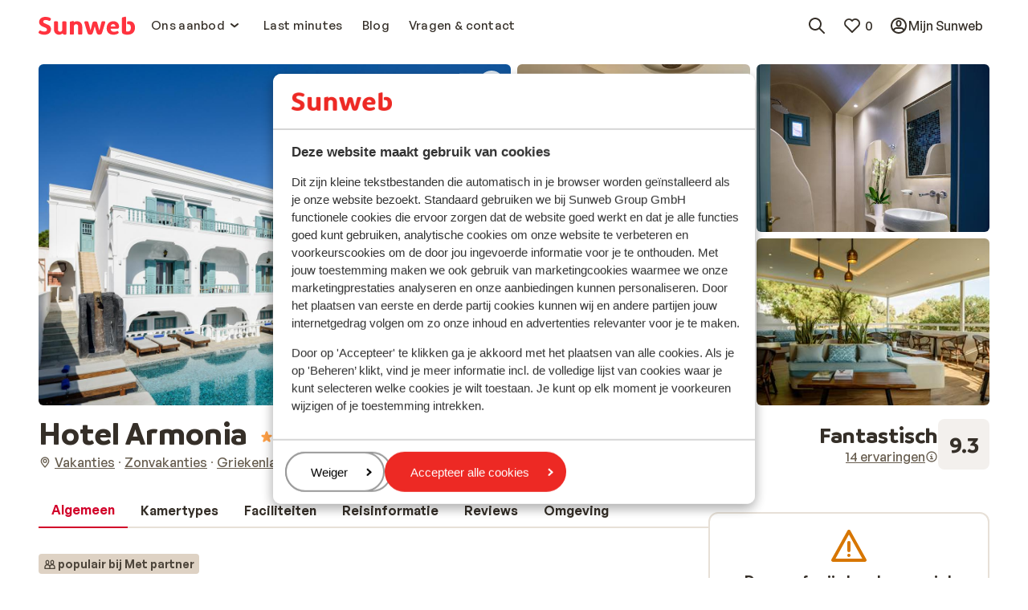

--- FILE ---
content_type: application/javascript; charset=UTF-8
request_url: https://www.sunweb.nl/_next/static/uniform-build/_buildManifest.js
body_size: 129
content:
self.__BUILD_MANIFEST={__rewrites:{afterFiles:[],beforeFiles:[],fallback:[]},"/404":["static/chunks/pages/404-add835e1ea90caeb.js"],"/500":["static/chunks/pages/500-a538708ae88964ea.js"],"/_error":["static/chunks/pages/_error-c5ab57322827e87f.js"],"/[[...slug]]":["static/chunks/pages/[[...slug]]-a9d162141ba7a778.js"],sortedPages:["/404","/500","/_app","/_error","/[[...slug]]"]},self.__BUILD_MANIFEST_CB&&self.__BUILD_MANIFEST_CB();

--- FILE ---
content_type: image/svg+xml
request_url: https://www.sunweb.nl/_next/static/media/map-placeholder.6f06cb7b.svg
body_size: 44312
content:
<svg width="350" height="283" viewBox="0 0 350 283" fill="none" xmlns="http://www.w3.org/2000/svg">
<g clip-path="url(#clip0_6124_28043)">
<path d="M-0.498573 -34.499C115.33 -34.499 231.16 -34.499 350.499 -34.499C350.499 81.33 350.499 197.159 350.499 316.498C234.67 316.498 118.84 316.498 -0.498573 316.498C-0.498573 200.669 -0.498573 84.84 -0.498573 -34.499Z" fill="#E3DBC2"/>
<path d="M-0.498573 124.89C3.28548 126.782 3.28548 126.782 4.90006 127.825C6.83156 129.033 8.80247 130.148 10.8035 131.236C11.1313 131.415 11.4592 131.593 11.797 131.777C15.1778 133.609 18.5934 135.371 22.0203 137.114C23.0494 137.638 24.0775 138.165 25.1055 138.691C28.7586 140.557 32.4292 142.372 36.1458 144.108C37.5114 144.748 38.8602 145.418 40.2054 146.099C41.7489 146.878 43.2975 147.641 44.8623 148.377C49.1782 150.408 53.3856 152.572 57.5518 154.894C58.4317 155.382 59.3155 155.861 60.2013 156.338C69.5453 161.378 78.6829 167.073 86.3871 174.436C86.7426 174.776 87.0997 175.114 87.4582 175.451C93.0378 180.702 98.4275 187.366 98.6987 195.364C98.703 196.166 98.7001 196.969 98.6907 197.771C98.6879 198.193 98.6852 198.615 98.6824 199.05C98.6316 202.314 98.2774 205.355 97.5338 208.526C97.4225 209.088 97.4225 209.088 97.3089 209.662C96.2623 214.74 94.2651 219.401 91.9399 224.004C89.0501 229.739 86.3644 235.41 85.1941 241.774C85.1313 242.104 85.0686 242.433 85.004 242.772C84.2762 247.822 85.0281 252.625 87.9362 256.856C95.1389 265.819 106.26 271.145 116.165 276.521C128.406 283.202 140.681 291.852 144.836 305.873C145.522 308.957 145.522 308.957 145.522 316.498C97.335 316.498 49.1483 316.498 -0.498573 316.498C-0.498573 253.268 -0.498573 190.037 -0.498573 124.89Z" fill="#A4BC6F"/>
<path d="M174.657 -34.499C232.685 -34.499 290.713 -34.499 350.499 -34.499C350.499 -7.23848 350.499 20.0221 350.499 48.1087C345.007 50.2209 341.501 51.0119 335.746 50.0435C324.498 48.1688 314.077 47.9009 304.295 54.5905C298.303 59.2302 294.776 64.8803 291.885 71.7599C289.844 71.5974 288.369 71.1773 286.572 70.2174C286.336 70.0949 286.101 69.9723 285.858 69.8461C285.122 69.4604 284.39 69.0679 283.658 68.6749C283.432 68.5564 283.205 68.4378 282.972 68.3156C278.82 66.1401 275.102 63.4589 271.359 60.6498C263.826 55.0077 256.51 52.1971 246.982 52.9075C242 53.672 237.036 56.4409 233.829 60.3333C232.139 62.7482 231.887 65.1099 232.243 67.9894C233.743 72.8276 237.762 75.529 242.018 77.8367C244.149 78.9286 246.341 79.8942 248.521 80.8842C257.631 85.0361 257.631 85.0361 259.372 88.6976C260.189 91.1763 259.787 93.6742 258.716 96.0055C256.163 100.693 250.581 103.122 246.095 105.581C239.186 109.149 239.186 109.149 233.957 114.606C232.806 114.103 232.034 113.457 231.129 112.592C225.876 107.8 219.841 104.032 213.495 100.862C212.342 100.276 211.723 99.9362 210.991 98.8388C210.731 96.4807 211.339 95.1297 212.512 93.1188C213.844 90.7179 215.037 88.298 216.111 85.7706C216.236 85.4787 216.361 85.1868 216.49 84.886C218.662 79.7214 220.101 73.8375 218.189 68.3322C216.822 65.0256 215.139 62.0612 212.705 59.4201C212.443 59.1267 212.181 58.8334 211.911 58.5311C209.403 55.8662 206.533 53.8393 203.549 51.7455C198.54 48.2243 193.617 44.5396 190.425 39.1967C190.248 38.9033 190.071 38.6099 189.889 38.3076C189.17 37.0096 188.73 36.0385 188.625 34.5478C189.484 32.1855 191.281 30.4654 192.953 28.635C199.146 21.8018 203.828 13.3214 203.9 3.91271C203.902 3.6777 203.904 3.44269 203.906 3.20056C203.838 -1.56099 201.83 -5.49933 198.6 -8.87558C192.538 -14.6864 183.302 -18.4971 175.613 -21.7368C173.92 -22.4687 172.779 -23.1556 171.572 -24.5587C171.459 -24.6718 171.346 -24.7849 171.23 -24.9014C171.23 -28.3292 171.23 -28.3292 174.657 -34.499Z" fill="#A4BC6F"/>
<path d="M-0.498573 194.472C9.12781 195.347 19.003 198.264 27.6086 202.698C27.852 202.823 28.0953 202.948 28.346 203.077C38.1676 208.198 46.9266 215.909 50.4029 226.735C51.1917 229.489 51.3222 232.159 51.3241 235.004C51.3283 235.338 51.3325 235.672 51.3368 236.015C51.3414 238.352 51.0604 240.52 50.5743 242.802C48.8089 251.446 49.1919 259.856 54.1733 267.459C55.252 269.029 56.3455 270.516 57.7055 271.859C58.458 272.623 58.458 272.623 58.458 273.309C58.6528 273.393 58.8477 273.478 59.0485 273.565C59.9595 274.066 60.5984 274.668 61.3501 275.387C63.908 277.731 66.8006 279.56 69.6837 281.471C81.6988 289.455 92.6823 297.87 96.2899 312.481C96.5055 313.756 96.5055 313.756 96.5055 316.498C64.4942 316.498 32.4828 316.498 -0.498573 316.498C-0.498573 276.229 -0.498573 235.961 -0.498573 194.472Z" fill="#7DA9A6"/>
<path d="M336.299 55.1519C340.15 55.8693 344.408 55.4849 348.099 54.2785C348.899 54.0487 349.698 53.82 350.499 53.593C350.619 60.1867 350.709 66.7802 350.765 73.3748C350.791 76.4372 350.827 79.4988 350.886 82.5607C350.938 85.2307 350.971 87.9003 350.982 90.5708C350.989 91.984 351.005 93.3959 351.042 94.8087C351.28 104.102 351.28 104.102 349.394 106.156C348.35 107.026 347.251 107.608 346.002 108.132C344.932 108.636 344.128 109.366 343.233 110.135C343.035 110.303 342.836 110.47 342.631 110.642C339.973 112.996 337.486 115.533 334.985 118.052C334.085 118.959 333.182 119.863 332.278 120.766C331.697 121.349 331.116 121.932 330.535 122.515C330.136 122.915 330.136 122.915 329.729 123.323C328.322 124.742 326.967 126.187 325.67 127.708C325.115 128.338 324.533 128.929 323.934 129.517C322.902 130.533 321.948 131.596 321.003 132.693C320.222 133.588 319.422 134.466 318.621 135.344C317.437 136.642 316.269 137.95 315.117 139.276C314.407 140.086 313.687 140.886 312.965 141.685C312.043 142.707 311.127 143.732 310.223 144.77C309.06 146.105 307.874 147.419 306.688 148.733C305.835 149.684 304.996 150.645 304.158 151.608C303.46 152.4 302.75 153.18 302.039 153.961C300.659 155.487 299.355 157.064 298.069 158.671C297.838 158.948 297.607 159.224 297.369 159.509C297.149 159.779 296.928 160.048 296.701 160.326C295.998 160.88 295.998 160.88 295.249 160.839C293.972 160.44 292.948 159.756 291.85 159.014C291.502 158.783 291.502 158.783 291.147 158.548C290.406 158.057 289.667 157.562 288.928 157.067C288.44 156.742 287.951 156.417 287.462 156.092C286.745 155.616 286.027 155.139 285.31 154.661C283.406 153.394 281.482 152.158 279.545 150.94C279.024 150.61 278.502 150.28 277.981 149.95C277.474 149.63 276.967 149.31 276.46 148.99C276.184 148.816 275.907 148.641 275.622 148.461C274.21 147.569 272.797 146.678 271.381 145.792C268.615 144.056 265.862 142.303 263.135 140.507C262.753 140.258 262.753 140.258 262.363 140.004C260.962 139.074 259.779 138.121 258.636 136.886C262.222 133.188 265.779 129.639 269.947 126.603C270.371 126.289 270.794 125.974 271.217 125.659C272.905 124.408 274.602 123.171 276.324 121.966C279.134 119.997 281.756 117.888 284.344 115.634C284.626 115.403 284.909 115.171 285.199 114.932C290.679 110.345 294.141 103.342 294.898 96.2771C295.02 94.8032 295.023 93.3316 295.03 91.8534C295.038 91.1699 295.046 90.4864 295.055 89.8028C295.067 88.7433 295.077 87.684 295.081 86.6244C295.104 82.2501 295.376 78.3499 296.684 74.1592C296.79 73.7843 296.896 73.4094 297.006 73.0231C299.023 66.017 304.087 60.1237 310.381 56.5788C318.607 52.1593 327.416 53.2602 336.299 55.1519Z" fill="#A4BC6F"/>
<path d="M-0.498573 -4.67773C7.81517 -1.1147 7.81517 -1.1147 11.0485 0.313863C11.4059 0.471467 11.7632 0.62907 12.1314 0.791449C13.1774 1.25305 14.2232 1.71527 15.2689 2.17768C15.7183 2.37618 15.7183 2.37618 16.1768 2.57869C19.0376 3.84264 21.8887 5.1232 24.7259 6.43955C27.8556 7.87713 30.9984 9.29118 34.1855 10.597C35.9238 11.3119 37.624 12.0984 39.3228 12.9011C40.8187 13.6055 42.3279 14.2727 43.8474 14.9245C46.1853 15.9325 48.4764 17.0272 50.7671 18.1379C54.6185 20.0052 58.5071 21.7791 62.4146 23.5253C64.3283 24.3815 66.2334 25.242 68.1008 26.1956C69.3874 26.8362 70.7059 27.4085 72.0188 27.9926C76.4699 29.9878 76.4699 29.9878 78.4672 30.9061C78.8587 31.0851 79.2502 31.264 79.6535 31.4484C80.7757 32.0178 81.7636 32.6518 82.7947 33.3698C81.9407 35.7675 80.9986 38.0672 79.8383 40.3323C78.6933 42.5704 77.6229 44.8351 76.582 47.1235C74.3446 52.038 72.0614 56.9306 69.7694 61.8198C69.5371 62.3156 69.5371 62.3156 69.3001 62.8215C68.9005 63.6734 68.4998 64.5249 68.0984 65.376C67.9927 65.6011 67.8871 65.8261 67.7782 66.058C67.1227 67.443 66.4436 68.8151 65.7548 70.184C64.2613 73.1528 62.8224 76.1445 61.4111 79.1532C61.0429 79.9378 60.6734 80.7217 60.3037 81.5056C60.0673 82.0084 59.831 82.5112 59.5947 83.014C59.4851 83.2464 59.3756 83.4788 59.2626 83.7182C58.8321 84.6378 58.4366 85.5349 58.1152 86.4993C56.0537 86.3268 54.495 85.6786 52.6523 84.764C52.3654 84.6247 52.0785 84.4854 51.7829 84.342C50.9211 83.9222 50.0618 83.4977 49.2032 83.0715C48.971 82.9569 48.7388 82.8422 48.4996 82.7241C47.169 82.0663 45.8428 81.4002 44.5177 80.7316C42.8822 79.9082 41.2436 79.0912 39.6056 78.2728C38.895 77.9175 38.1845 77.5622 37.474 77.207C37.1351 77.0375 36.7962 76.8681 36.447 76.6935C28.6476 72.7938 28.6476 72.7938 27.9577 72.4488C27.4976 72.2188 27.0375 71.9888 26.5774 71.759C25.4468 71.1942 24.3169 70.6279 23.1888 70.0583C20.7351 68.8217 18.2691 67.6175 15.783 66.4472C12.8452 65.0638 9.94281 63.6238 7.04238 62.1625C4.55387 60.9183 2.06535 59.674 -0.498573 58.3921C-0.498573 37.579 -0.498573 16.766 -0.498573 -4.67773Z" fill="#D3CCAE"/>
<path d="M153.748 10.4043C155.721 10.6003 157.329 11.3581 159.104 12.1824C159.409 12.323 159.715 12.4635 160.029 12.6083C160.635 12.8883 161.241 13.1697 161.845 13.4524C162.516 13.765 163.191 14.07 163.867 14.3729C172.435 18.3648 176.451 25.423 180.026 33.7723C182.221 38.8899 184.655 43.5783 188.368 47.7663C188.614 48.0443 188.614 48.0443 188.865 48.328C191.958 51.7494 195.589 54.3643 199.337 57.0211C204.797 60.9267 210.147 64.771 212.362 71.4175C212.457 72.4369 212.457 73.4576 212.469 74.481C212.479 74.7525 212.489 75.024 212.499 75.3038C212.545 79.6986 210.329 83.6662 208.492 87.5505C208.096 88.3904 207.707 89.2336 207.319 90.077C207.066 90.6164 206.812 91.1556 206.558 91.6945C206.386 92.0694 206.386 92.0694 206.211 92.4519C205.511 93.9109 204.865 94.8755 203.45 95.7542C201.203 96.0192 199.341 95.4399 197.216 94.7473C196.618 94.5578 196.021 94.369 195.423 94.1809C195.162 94.0966 194.901 94.0122 194.633 93.9253C187.716 91.907 179.33 93.3179 173.04 96.5803C169.959 98.3631 167.328 100.621 164.74 103.047C164.031 103.638 164.031 103.638 163.346 103.638C163.155 103.261 162.964 102.884 162.767 102.496C155.73 88.7789 143.207 80.7994 129.565 74.4529C129.34 74.3467 129.115 74.2404 128.883 74.131C128.302 73.8603 127.717 73.5979 127.133 73.3362C126.327 72.7886 126.327 72.7886 126.06 72.0094C125.967 70.8675 126.208 70.3104 126.705 69.2832C126.871 68.9346 127.036 68.586 127.207 68.2268C127.39 67.8517 127.573 67.4765 127.762 67.09C128.148 66.2784 128.533 65.4666 128.917 64.6544C129.016 64.4466 129.116 64.2388 129.218 64.0247C130.208 61.9433 131.141 59.838 132.068 57.7281C133.93 53.5097 135.844 49.3163 137.773 45.128C138.787 42.921 139.788 40.7118 140.736 38.4753C141.711 36.1803 142.761 33.9247 143.823 31.6692C144.79 29.6066 145.738 27.535 146.689 25.4654C146.939 24.9228 147.189 24.3803 147.439 23.8379C148.845 20.7872 150.243 17.7352 151.552 14.6408C152.188 13.1585 152.929 11.7905 153.748 10.4043Z" fill="#A4BC6F"/>
<path d="M258.636 220.522C260.214 220.697 261.234 221.392 262.471 222.322C262.899 222.636 263.327 222.95 263.755 223.263C263.981 223.431 264.207 223.598 264.44 223.771C265.413 224.488 266.395 225.194 267.376 225.901C268.159 226.465 268.941 227.03 269.723 227.595C269.985 227.785 270.248 227.975 270.519 228.171C271.052 228.556 271.585 228.942 272.118 229.327C274.704 231.197 277.289 233.067 279.888 234.919C282.489 236.773 285.077 238.645 287.665 240.517C288.441 241.077 289.217 241.636 289.993 242.195C292.642 244.103 295.28 246.024 297.905 247.966C300.18 249.648 302.474 251.298 304.79 252.924C306.576 254.177 308.349 255.448 310.116 256.728C312.52 258.468 314.93 260.199 317.347 261.921C318.393 262.667 319.439 263.414 320.485 264.161C320.863 264.431 321.241 264.701 321.619 264.972C322.79 265.808 323.962 266.645 325.134 267.482C324.999 269.495 324.134 270.653 322.97 272.217C322.591 272.739 322.213 273.261 321.834 273.783C321.544 274.18 321.544 274.18 321.248 274.584C320.381 275.772 319.532 276.971 318.685 278.172C318.519 278.407 318.353 278.642 318.182 278.883C316.292 281.564 314.452 284.28 312.608 286.993C311.705 288.321 310.796 289.644 309.88 290.962C306.238 296.215 302.662 301.512 299.112 306.828C298.709 307.43 298.306 308.033 297.903 308.635C297.33 309.491 296.758 310.348 296.187 311.205C296.015 311.461 295.844 311.718 295.667 311.981C294.686 313.457 293.774 314.95 292.913 316.498C292.574 316.498 292.234 316.498 291.885 316.498C291.768 316.264 291.651 316.029 291.53 315.788C289.297 311.339 287.095 307.041 284.001 303.13C283.766 302.824 283.531 302.518 283.289 302.202C279.469 297.307 275.052 292.722 270.29 288.734C269.756 288.272 269.222 287.811 268.688 287.349C261.668 281.291 254.397 275.517 247.041 269.874C244.897 268.228 242.763 266.569 240.633 264.905C239.644 264.133 238.65 263.37 237.649 262.615C237.315 262.36 237.315 262.36 236.974 262.1C236.559 261.783 236.142 261.469 235.722 261.158C234.373 260.122 234.373 260.122 234.033 259.285C233.937 258.387 234.122 258.071 234.603 257.315C234.753 257.075 234.903 256.835 235.057 256.588C235.308 256.201 235.308 256.201 235.563 255.806C235.735 255.533 235.907 255.26 236.085 254.979C236.448 254.403 236.814 253.828 237.181 253.254C237.692 252.455 238.198 251.652 238.702 250.847C239.551 249.492 240.406 248.142 241.265 246.792C241.663 246.167 242.06 245.541 242.457 244.914C245.367 240.328 248.33 235.782 251.353 231.27C252.688 229.279 254.01 227.282 255.294 225.257C256.338 223.616 257.44 222.056 258.636 220.522Z" fill="#A4BC6F"/>
<path d="M-0.498573 173.22C8.33535 176.031 8.33535 176.031 12.5421 177.383C14.2889 177.943 16.0383 178.491 17.7941 179.023C20.1836 179.756 22.5358 180.58 24.8879 181.425C25.2911 181.568 25.6943 181.711 26.1097 181.858C38.6479 186.342 51.2695 192.873 59.8291 203.384C60.2068 203.845 60.2068 203.845 60.5923 204.317C66.7148 212.133 70.3337 221.271 70.1309 231.242C70.1223 232.091 70.1138 232.941 70.1055 233.791C70.0885 235.105 70.0693 236.419 70.0464 237.732C69.8363 246.471 69.8363 246.471 72.8758 254.542C73.0082 254.768 73.1407 254.994 73.2772 255.226C74.5496 257.312 76.0896 259.073 77.8212 260.792C78.3611 261.334 78.883 261.891 79.4045 262.451C82.3813 265.6 85.7046 268.14 89.2059 270.679C103.346 280.976 115.521 293.497 118.55 311.378C118.813 313.136 118.786 314.665 118.786 316.498C111.433 316.498 104.081 316.498 96.5055 316.498C96.1662 314.462 95.8268 312.426 95.4772 310.328C93.5565 304.383 90.8058 299.478 86.5652 294.903C86.3155 294.63 86.0659 294.356 85.8087 294.074C81.0129 289.047 74.8497 285.233 69.0839 281.428C64.8787 278.648 60.9085 275.605 57.4297 271.938C57.252 271.754 57.0744 271.571 56.8914 271.382C51.5819 265.656 48.7974 257.859 49.0894 250.082C49.2654 247.324 49.8487 244.625 50.4155 241.926C50.8673 239.652 51.0377 237.471 51.0241 235.154C51.0225 234.81 51.0208 234.466 51.019 234.112C50.8783 225.155 46.4785 217.993 40.4344 211.72C34.1256 205.653 25.8593 201.729 17.6683 198.928C17.1545 198.751 17.1545 198.751 16.6304 198.571C15.5368 198.202 14.4399 197.845 13.3408 197.492C13.0213 197.386 12.7018 197.28 12.3726 197.171C8.1342 195.857 3.93196 195.292 -0.498573 194.472C-0.498573 187.458 -0.498573 180.445 -0.498573 173.22Z" fill="#E4CFA1"/>
<path d="M198.651 101.58C199.276 101.789 199.9 101.998 200.524 102.207C211.139 105.841 220.336 111.351 228.472 119.062C227.979 120.199 227.367 120.925 226.479 121.784C226.218 122.039 225.957 122.293 225.689 122.556C225.413 122.824 225.136 123.092 224.852 123.368C222.83 125.356 220.912 127.331 219.168 129.568C218.553 130.347 217.902 131.063 217.225 131.787C214.514 134.821 212.331 138.311 210.06 141.677C209.919 141.886 209.777 142.096 209.631 142.313C208.922 143.362 208.215 144.412 207.512 145.464C202.121 153.496 196.755 157.85 188.1 161.926C180.579 165.486 176.409 170.598 172.943 178.018C171.817 177.588 170.773 177.107 169.726 176.511C161.59 171.938 153.041 168.316 144.459 164.682C142.852 164.001 142.852 164.001 142.094 163.622C142.008 161.783 142.275 160.251 142.865 158.523C142.954 158.262 143.042 158 143.133 157.73C145.024 152.4 147.763 147.36 150.417 142.378C153.829 135.974 156.995 129.425 160.023 122.831C164.552 113.005 169.428 104.739 179.822 100.462C186.137 98.2964 192.523 99.4359 198.651 101.58Z" fill="#A4BC6F"/>
<path d="M267.205 -17.3601C269.062 -16.113 270.283 -14.0739 271.556 -12.2761C272.482 -11.0044 273.458 -9.77951 274.446 -8.55521C275.663 -7.04694 276.86 -5.53259 278.009 -3.97199C278.656 -3.12403 279.336 -2.30675 280.016 -1.48557C281.007 -0.282574 281.958 0.932186 282.866 2.19922C284.127 3.95741 285.438 5.67364 286.765 7.38362C286.963 7.64015 287.161 7.89667 287.365 8.16096C288.7 9.87625 290.094 11.5261 291.542 13.1465C292.909 12.9545 292.909 12.9545 293.939 12.0646C294.166 11.7429 294.393 11.4212 294.627 11.0898C295.042 10.5649 295.042 10.5649 295.465 10.0294C297.025 8.04871 298.578 6.06364 300.111 4.06303C301.776 1.89259 303.461 -0.260775 305.157 -2.40676C305.572 -2.9335 305.983 -3.46272 306.395 -3.99208C306.633 -4.29607 306.871 -4.60007 307.117 -4.91327C307.424 -5.30763 307.424 -5.30763 307.737 -5.70995C308.635 -6.72883 309.382 -7.3273 310.694 -7.69829C312.023 -7.77801 312.63 -7.69698 313.822 -7.07701C315.906 -5.13569 317.587 -2.72222 319.332 -0.477341C320.346 0.825321 321.378 2.11254 322.413 3.39891C324.102 5.50334 325.753 7.63351 327.393 9.77565C329.98 13.1463 332.575 16.5024 335.314 19.7515C336.623 21.3054 337.905 22.8818 339.187 24.4579C339.436 24.7592 339.685 25.0606 339.941 25.371C343.142 29.2877 343.142 29.2877 343.45 31.2276C343.261 32.2037 343.08 32.447 342.272 33.0271C341.417 33.1259 340.648 33.1615 339.793 33.1508C339.539 33.1517 339.285 33.1526 339.023 33.1535C338.168 33.1552 337.314 33.1495 336.46 33.1439C335.849 33.1436 335.237 33.1438 334.626 33.1443C332.964 33.1446 331.302 33.1386 329.64 33.1314C327.904 33.125 326.168 33.1244 324.432 33.1232C321.143 33.12 317.854 33.1115 314.566 33.1012C310.822 33.0897 307.079 33.0841 303.335 33.0789C295.634 33.0681 287.932 33.05 280.231 33.0271C281.388 34.1888 281.388 34.1888 282.562 35.3342C283.054 35.809 283.528 36.3029 284.001 36.7976C284.001 37.0239 284.001 37.2501 284.001 37.4832C276.102 37.5072 268.204 37.5253 260.305 37.5364C256.638 37.5418 252.971 37.549 249.304 37.5607C246.108 37.571 242.913 37.5776 239.718 37.5799C238.025 37.5813 236.332 37.5844 234.639 37.5919C233.047 37.5988 231.455 37.601 229.864 37.5995C229.278 37.5998 228.692 37.6018 228.107 37.6057C227.31 37.6108 226.513 37.6096 225.716 37.6068C225.046 37.6082 225.046 37.6082 224.363 37.6097C223.852 37.5471 223.852 37.5471 223.331 37.4832C222.645 36.4549 222.645 36.4549 222.712 35.6394C224.024 31.3674 228.072 27.4543 230.914 24.0723C232.581 22.0873 234.132 20.0303 235.67 17.9452C238.89 13.625 242.162 9.3442 245.439 5.06724C245.811 4.58255 246.182 4.09785 246.553 3.61315C246.733 3.37808 246.914 3.14301 247.099 2.90083C248.342 1.2756 249.571 -0.359964 250.795 -1.99972C252.387 -4.13124 254.017 -6.22983 255.666 -8.31688C256.58 -9.4743 257.481 -10.6417 258.379 -11.8115C258.591 -12.0866 258.591 -12.0866 258.808 -12.3672C259.446 -13.1955 260.077 -14.0279 260.694 -14.8724C260.899 -15.149 261.103 -15.4256 261.314 -15.7105C261.486 -15.9487 261.658 -16.1869 261.835 -16.4322C263.333 -17.9651 265.267 -17.9727 267.205 -17.3601Z" fill="#7F936E"/>
<path d="M141.066 201.67C141.386 202.121 141.701 202.578 141.987 203.052C146.02 209.101 152.709 212.798 158.724 216.561C160.117 217.434 161.506 218.315 162.896 219.194C165.782 221.018 168.675 222.829 171.572 224.636C170.976 226.019 170.045 227.139 169.13 228.32C164.954 233.803 161.273 239.659 157.629 245.504C157.207 246.18 156.781 246.854 156.354 247.526C155.004 249.657 153.689 251.806 152.412 253.981C152.234 254.284 152.234 254.284 152.052 254.593C151.459 255.603 150.868 256.613 150.281 257.626C148.826 260.109 147.263 262.449 145.522 264.74C145.321 265.009 145.12 265.278 144.912 265.555C143.508 267.405 141.984 269.104 140.38 270.781C140.034 271.147 140.034 271.147 139.681 271.52C135.803 275.608 135.803 275.608 133.718 277.401C133.485 277.602 133.252 277.803 133.012 278.01C132.842 278.155 132.672 278.301 132.496 278.451C131.271 277.997 130.223 277.453 129.129 276.742C128.809 276.537 128.489 276.332 128.16 276.121C127.817 275.9 127.473 275.679 127.119 275.451C123.432 273.112 119.653 271.017 115.797 268.972C94.716 257.789 94.716 257.789 91.6692 250.065C89.3335 241.705 95.045 232.175 98.7402 225.043C99.1414 224.179 99.4729 223.346 99.7873 222.45C99.8829 222.188 99.9785 221.926 100.077 221.656C100.262 221.143 100.436 220.627 100.597 220.106C101.007 218.984 101.329 218.312 102.375 217.689C103.265 217.327 104.156 217.032 105.075 216.752C105.609 216.562 106.141 216.369 106.673 216.175C106.946 216.078 107.219 215.982 107.499 215.883C116.899 212.556 131.835 201.67 141.066 201.67Z" fill="#A4BB6F"/>
<path d="M176.371 228.063C177.802 228.573 178.98 229.284 180.246 230.12C180.552 230.322 180.552 230.322 180.865 230.527C181.525 230.961 182.183 231.397 182.841 231.834C183.296 232.135 183.752 232.435 184.207 232.735C185.297 233.454 186.385 234.175 187.473 234.896C188.175 235.361 188.879 235.823 189.582 236.286C192.811 238.413 195.97 240.638 199.132 242.863C200.016 243.484 200.903 244.101 201.791 244.717C205.142 247.045 208.444 249.424 211.693 251.893C212.855 252.774 214.023 253.647 215.19 254.521C215.644 254.862 216.099 255.203 216.553 255.544C217.378 256.163 218.205 256.781 219.033 257.397C219.724 257.912 220.412 258.43 221.099 258.952C221.617 259.341 222.143 259.722 222.681 260.084C223.266 260.498 223.266 260.498 224.016 261.312C223.931 263.038 223.529 264.15 222.581 265.575C220.941 268.125 219.425 270.738 217.911 273.363C216.944 275.032 215.959 276.679 214.913 278.298C213.925 279.833 213.04 281.402 212.179 283.011C211.361 284.515 210.477 285.979 209.598 287.448C206.847 292.078 204.208 296.769 201.586 301.473C199.516 305.185 197.428 308.884 195.288 312.556C194.977 313.091 194.977 313.091 194.659 313.636C193.211 316.112 193.211 316.112 192.824 316.498C192.193 316.53 191.561 316.539 190.929 316.537C190.524 316.537 190.119 316.537 189.702 316.537C189.261 316.535 188.821 316.534 188.367 316.532C187.694 316.531 187.694 316.531 187.008 316.53C185.814 316.529 184.62 316.526 183.426 316.522C182.208 316.518 180.99 316.517 179.773 316.515C177.382 316.511 174.991 316.506 172.601 316.498C172.849 315.159 173.225 314.033 173.78 312.785C173.951 312.401 174.121 312.017 174.297 311.622C174.479 311.216 174.662 310.811 174.85 310.393C175.038 309.972 175.226 309.551 175.415 309.13C176.409 306.914 177.431 304.716 178.535 302.552C182.008 295.74 184.221 289.61 182.076 281.865C178.513 270.997 169.091 264.745 159.661 259.36C159.048 259.004 158.451 258.62 157.861 258.227C157.861 258.001 157.861 257.775 157.861 257.542C157.635 257.542 157.409 257.542 157.176 257.542C158.099 252.99 162.136 248.356 164.691 244.551C165.188 243.809 165.679 243.066 166.167 242.318C168.353 238.978 170.699 235.77 173.083 232.569C174.192 231.076 175.281 229.57 176.371 228.063Z" fill="#A4BB6F"/>
<path d="M257.74 -35.1351C258.986 -35.1113 260.233 -35.1194 261.479 -35.1236C263.636 -35.1264 265.792 -35.1093 267.948 -35.0784C271.065 -35.0337 274.182 -35.0195 277.3 -35.0127C282.358 -35.0007 287.417 -34.9642 292.475 -34.9123C297.387 -34.8619 302.299 -34.8231 307.211 -34.7998C307.514 -34.7984 307.817 -34.7969 308.129 -34.7954C309.65 -34.7883 311.171 -34.7814 312.691 -34.7745C325.294 -34.7177 337.896 -34.6197 350.499 -34.4985C350.499 -31.7838 350.499 -29.0691 350.499 -26.272C349.642 -26.284 348.785 -26.2959 347.902 -26.3082C339.04 -26.4191 339.04 -26.4191 330.275 -25.2437C330.027 -25.196 329.78 -25.1483 329.524 -25.0991C318.445 -22.9485 309.626 -16.9383 300.648 -10.4167C298.103 -8.56902 295.523 -6.77563 292.913 -5.02027C292.706 -4.88064 292.5 -4.74102 292.287 -4.59716C285 0.300594 285 0.300591 281.602 0.806831C279.418 -1.73013 277.301 -4.29781 275.275 -6.96308C274.191 -8.38829 273.082 -9.7932 271.974 -11.1992C270.881 -12.5858 269.799 -13.98 268.726 -15.3824C267.783 -16.544 267.261 -17.1423 265.727 -17.3172C265.474 -17.3516 265.221 -17.3861 264.96 -17.4216C263.351 -17.3036 262.329 -16.6225 261.258 -15.4493C261.001 -15.0972 260.743 -14.745 260.478 -14.3822C260.335 -14.1882 260.191 -13.9942 260.042 -13.7943C259.732 -13.3758 259.424 -12.956 259.118 -12.5351C258.289 -11.4006 257.444 -10.2787 256.601 -9.15494C256.428 -8.92333 256.255 -8.69171 256.076 -8.45308C254.8 -6.74848 253.493 -5.07169 252.171 -3.40257C251.009 -1.9315 249.88 -0.43898 248.76 1.06391C247.057 3.34904 245.316 5.60206 243.562 7.84761C242.15 9.65684 240.763 11.4813 239.395 13.3247C239.184 13.6052 238.973 13.8858 238.755 14.1749C238.523 14.4904 238.291 14.8059 238.052 15.1309C237.384 15.8887 237.384 15.8887 236.334 16.0816C232.243 15.497 228.778 13.4874 226.126 10.3268C224.675 8.1002 224.595 5.42241 225.044 2.86346C226.183 -0.813072 228.425 -4.23633 230.529 -7.41966C230.674 -7.63877 230.818 -7.85787 230.967 -8.08361C231.629 -9.08134 232.293 -10.0774 232.96 -11.0712C234.377 -13.1828 235.765 -15.3121 237.149 -17.4457C241.938 -24.816 241.938 -24.816 244.221 -27.9372C244.766 -28.7705 245.143 -29.4794 245.535 -30.3784C248.107 -35.7247 252.39 -35.2634 257.74 -35.1351Z" fill="#E4CFA1"/>
<path d="M232.585 123.519C234.265 124.939 235.891 126.402 237.491 127.91C240.113 130.366 242.731 132.805 245.525 135.066C248.431 137.439 248.431 137.439 249.381 138.6C249.391 140.423 248.084 141.687 247.003 143.035C246.591 143.562 246.18 144.089 245.769 144.616C245.565 144.876 245.362 145.137 245.152 145.404C243.933 146.981 242.788 148.61 241.644 150.242C241.298 150.737 240.95 151.23 240.601 151.722C236.315 157.773 232.256 163.968 228.206 170.178C227.633 171.056 227.059 171.934 226.485 172.812C225.429 174.43 224.378 176.052 223.331 177.676C223.119 178.005 222.906 178.334 222.688 178.673C219.537 183.565 216.429 188.481 213.39 193.444C213.106 193.909 213.106 193.909 212.815 194.383C208.974 200.662 205.177 206.969 201.432 213.307C200.521 214.849 199.606 216.389 198.691 217.928C198.185 218.781 197.681 219.634 197.179 220.489C196.517 221.614 195.85 222.737 195.181 223.858C194.925 224.288 194.671 224.719 194.418 225.151C194.068 225.75 193.711 226.346 193.354 226.942C193.051 227.454 193.051 227.454 192.742 227.976C192.139 228.749 192.139 228.749 191.521 229.12C190.298 229.074 189.438 228.372 188.459 227.701C188.24 227.556 188.022 227.411 187.796 227.261C187.099 226.797 186.405 226.327 185.712 225.857C185.239 225.541 184.767 225.226 184.294 224.911C183.135 224.138 181.98 223.36 180.827 222.579C181.22 221.52 181.61 220.637 182.32 219.757C182.476 219.562 182.631 219.366 182.792 219.165C182.956 218.963 183.121 218.76 183.291 218.552C183.633 218.123 183.975 217.694 184.318 217.265C184.639 216.865 184.961 216.466 185.283 216.067C189.964 210.253 192.559 205.086 192.139 197.557C191.506 192.243 186.373 187.904 182.434 184.746C181.685 184.158 180.939 183.581 180.156 183.039C179.155 182.314 178.798 181.928 178.556 180.697C179.302 176.151 182.062 171.963 185.713 169.21C187.854 167.756 190.121 166.741 192.486 165.721C201.166 161.939 206.869 156.371 212.061 148.487C213.045 146.998 214.069 145.539 215.104 144.085C215.258 143.867 215.412 143.648 215.571 143.423C220.677 136.203 226.295 129.726 232.585 123.519Z" fill="#A4BC6F"/>
<path d="M122.556 78.958C124.087 79.1187 125.345 79.7795 126.691 80.4791C127.181 80.7301 127.672 80.9809 128.162 81.2315C128.421 81.3642 128.68 81.4969 128.946 81.6336C129.767 82.0494 130.593 82.4533 131.421 82.8543C141.673 87.8381 152.762 94.4963 157.209 105.606C159.079 111.606 156.728 115.966 154.037 121.26C153.463 122.388 152.895 123.519 152.326 124.65C152.156 124.988 152.156 124.988 151.982 125.333C150.974 127.344 149.999 129.369 149.035 131.402C147.768 134.068 146.487 136.726 145.179 139.371C145.022 139.692 144.865 140.013 144.704 140.343C144.483 140.787 144.483 140.787 144.258 141.241C144.129 141.501 144.001 141.761 143.868 142.029C143.452 142.736 143.08 143.233 142.437 143.742C140.374 143.714 138.859 142.893 137.102 141.921C136.822 141.769 136.541 141.618 136.251 141.462C134.721 140.635 133.199 139.791 131.676 138.95C131.05 138.604 130.423 138.259 129.797 137.915C129.326 137.655 129.326 137.655 128.845 137.39C126.395 136.054 123.902 134.839 121.375 133.658C119.231 132.654 117.136 131.582 115.051 130.461C113.439 129.595 111.813 128.765 110.174 127.953C109.502 127.617 108.831 127.281 108.161 126.945C107.688 126.71 107.215 126.477 106.741 126.245C106.018 125.892 105.3 125.531 104.582 125.168C104.25 125.009 104.25 125.009 103.912 124.847C102.413 124.077 102.413 124.077 102.047 123.093C101.972 121.857 102.314 121.164 102.847 120.049C103.038 119.643 103.229 119.237 103.427 118.819C103.633 118.393 103.84 117.967 104.046 117.541C104.243 117.127 104.439 116.713 104.634 116.299C105.614 114.234 106.626 112.187 107.656 110.147C108.87 107.731 109.98 105.275 111.073 102.802C112.477 99.6375 113.907 96.4878 115.379 93.3545C115.716 92.6364 116.052 91.9178 116.388 91.1991C116.98 89.9308 117.574 88.6632 118.168 87.3959C118.411 86.8777 118.654 86.3593 118.896 85.8407C119.253 85.0769 119.611 84.3137 119.969 83.5506C120.13 83.2057 120.13 83.2057 120.294 82.8538C121.747 79.7669 121.747 79.7669 122.556 78.958Z" fill="#A4BC6F"/>
<path d="M263.435 61.1344C264.361 61.7418 265.241 62.382 266.121 63.0544C267.585 64.1647 269.086 65.2208 270.59 66.276C270.887 66.4845 271.185 66.6931 271.491 66.9079C273.482 68.2953 275.497 69.6102 277.582 70.8525C278.517 71.4175 278.517 71.4175 279.418 72.0562C281.052 73.092 282.785 73.8784 284.537 74.6953C285.237 75.0234 285.938 75.3523 286.637 75.6821C286.946 75.8259 287.254 75.9698 287.571 76.118C288.469 76.5649 289.319 77.0606 290.171 77.5874C290.146 77.7975 290.121 78.0076 290.096 78.2241C289.874 80.2396 289.794 82.2054 289.831 84.2312C289.837 84.8356 289.843 85.4399 289.848 86.0442C289.859 86.9758 289.871 87.9073 289.887 88.8389C290.012 96.5362 289.111 103.248 283.658 109.122C283.322 109.499 283.322 109.499 282.979 109.884C279.58 113.508 275.303 116.323 271.21 119.1C269.137 120.508 267.133 121.988 265.149 123.519C264.873 123.727 264.598 123.936 264.314 124.151C262.481 125.572 260.765 127.106 259.064 128.682C258.85 128.88 258.635 129.078 258.414 129.282C257.01 130.598 255.752 131.979 254.523 133.459C253.029 132.967 251.964 132.165 250.795 131.145C250.605 130.982 250.415 130.818 250.218 130.649C247.037 127.889 243.958 125.002 241.013 121.992C240.412 121.388 240.412 121.388 239.441 120.648C239.215 120.464 238.988 120.28 238.755 120.091C238.755 119.865 238.755 119.638 238.755 119.405C238.416 119.292 238.077 119.179 237.727 119.063C240.108 113.874 247.879 110.108 252.852 107.773C257.511 105.509 262.125 101.661 264.227 96.8468C265.242 93.8541 265.489 89.7859 264.249 86.8208C263.991 86.3631 263.719 85.9129 263.435 85.4711C263.293 85.2126 263.152 84.9541 263.006 84.6878C260.258 80.0117 254.32 78.0659 249.581 75.9525C246.619 74.63 243.78 73.3456 241.155 71.4175C240.843 71.1981 240.843 71.1981 240.524 70.9743C238.973 69.8021 237.993 68.4649 237.56 66.5732C237.415 64.95 237.771 63.937 238.712 62.6126C245.248 55.127 255.733 56.6084 263.435 61.1344Z" fill="#A4BC6F"/>
<path d="M350.156 112.893C350.269 112.893 350.382 112.893 350.499 112.893C350.587 120.291 350.653 127.689 350.694 135.088C350.713 138.523 350.74 141.959 350.783 145.394C350.821 148.39 350.845 151.385 350.853 154.38C350.858 155.966 350.87 157.55 350.897 159.136C350.923 160.63 350.931 162.123 350.925 163.618C350.926 164.164 350.933 164.711 350.948 165.257C351.012 167.767 351.004 169.862 349.203 171.784C348.413 172.535 347.574 173.219 346.728 173.906C346.152 174.472 345.58 175.043 345.014 175.62C344.366 176.185 343.708 176.737 343.046 177.287C342.381 177.916 341.802 178.551 341.208 179.244C339.659 181.038 337.978 182.693 336.295 184.36C335.979 184.675 335.663 184.989 335.337 185.314C334.565 186.082 333.791 186.85 333.017 187.617C331.58 187.071 330.415 186.361 329.183 185.453C328.873 185.228 328.873 185.228 328.558 184.999C328.109 184.674 327.661 184.347 327.213 184.02C326.237 183.308 325.257 182.603 324.278 181.896C323.493 181.33 322.708 180.763 321.924 180.196C320.883 179.443 319.842 178.692 318.799 177.941C315.853 175.82 312.922 173.679 310.003 171.521C307.953 170.008 305.886 168.52 303.808 167.046C303.024 166.487 302.249 165.919 301.482 165.336C301.675 163.985 302.319 163.316 303.239 162.337C303.521 162.033 303.802 161.729 304.092 161.416C304.362 161.126 304.632 160.836 304.91 160.538C305.291 160.111 305.67 159.683 306.045 159.252C306.238 159.032 306.43 158.812 306.628 158.586C307.16 157.968 307.689 157.349 308.216 156.727C310.246 154.336 312.316 151.998 314.473 149.721C315.462 148.701 315.462 148.701 316.221 147.512C316.448 147.512 316.674 147.512 316.907 147.512C316.981 147.329 317.056 147.146 317.132 146.957C317.759 145.847 318.606 144.981 319.478 144.063C319.851 143.665 320.223 143.267 320.596 142.869C320.782 142.67 320.969 142.472 321.161 142.267C323.59 139.672 325.952 137.016 328.265 134.318C328.511 134.035 328.758 133.751 329.011 133.459C329.236 133.197 329.461 132.936 329.693 132.666C330.275 132.088 330.275 132.088 330.961 132.088C331.071 131.808 331.071 131.808 331.184 131.523C331.805 130.439 332.659 129.645 333.553 128.789C334.809 127.644 334.809 127.644 335.759 126.261C335.986 126.261 336.212 126.261 336.445 126.261C336.534 126.055 336.623 125.85 336.715 125.638C337.159 124.838 337.574 124.445 338.287 123.883C339.027 123.275 339.594 122.752 340.194 121.997C341.016 120.976 341.941 120.19 342.936 119.341C343.583 118.772 344.181 118.183 344.779 117.563C346.103 116.211 347.566 115.044 349.039 113.859C349.759 113.302 349.759 113.302 350.156 112.893Z" fill="#D3CCAE"/>
<path d="M115.358 138.601C117.233 139.154 118.913 139.99 120.649 140.871C120.953 141.024 121.256 141.177 121.569 141.335C123.575 142.349 125.564 143.392 127.543 144.46C129.32 145.417 131.122 146.317 132.931 147.212C134.87 148.176 136.776 149.197 138.666 150.255C138.533 151.55 138.223 152.599 137.674 153.767C136.908 155.419 136.452 157.078 136.031 158.845C135.959 159.136 135.886 159.426 135.811 159.724C134.933 163.317 134.814 166.795 134.81 170.478C134.81 170.736 134.809 170.994 134.809 171.259C134.811 175.861 135.169 180.331 135.924 184.875C135.97 185.159 136.016 185.443 136.063 185.735C136.431 188.008 136.835 190.264 137.381 192.501C137.63 193.748 137.675 194.318 137.295 195.501C135.406 197.321 132.662 198.371 130.311 199.464C129.816 199.698 129.816 199.698 129.31 199.937C128.317 200.405 127.322 200.867 126.327 201.328C126.022 201.469 125.718 201.61 125.405 201.755C122.895 202.91 120.353 203.98 117.8 205.034C117.585 205.123 117.371 205.211 117.15 205.303C114.265 206.493 111.373 207.663 108.46 208.783C108.164 208.898 107.868 209.012 107.563 209.131C107.292 209.233 107.022 209.336 106.743 209.442C106.51 209.53 106.277 209.619 106.037 209.71C105.418 209.897 105.418 209.897 104.389 209.897C104.439 209.383 104.489 208.869 104.539 208.354C104.567 208.068 104.595 207.782 104.624 207.487C104.701 206.76 104.798 206.036 104.909 205.314C105.166 203.257 105.164 201.186 105.176 199.116C105.18 198.638 105.187 198.16 105.197 197.682C105.348 190.573 103.01 182.772 98.0493 177.471C97.8863 177.301 97.7232 177.131 97.5553 176.956C96.8483 175.963 96.8483 175.963 97.017 174.941C97.1875 174.599 97.3581 174.258 97.5338 173.906C97.6973 173.561 97.8608 173.216 98.0292 172.86C98.3142 172.307 98.3142 172.307 98.605 171.742C99.5326 169.922 100.421 168.088 101.283 166.236C102.504 163.622 103.781 161.039 105.081 158.464C105.624 157.386 106.163 156.305 106.703 155.225C106.929 154.772 107.155 154.32 107.382 153.867C107.503 153.624 107.625 153.381 107.751 153.13C108.221 152.188 108.692 151.247 109.163 150.306C109.339 149.953 109.515 149.601 109.697 149.237C110.055 148.52 110.414 147.803 110.774 147.085C111.535 145.564 112.295 144.043 113.046 142.516C113.156 142.291 113.267 142.067 113.381 141.836C113.663 141.262 113.944 140.688 114.225 140.114C114.672 139.286 114.672 139.286 115.358 138.601Z" fill="#D3CCAE"/>
<path d="M220.588 194.472C221.841 194.932 222.9 195.495 224.014 196.228C224.337 196.441 224.661 196.653 224.995 196.871C225.336 197.098 225.678 197.324 226.03 197.557C226.384 197.789 226.737 198.021 227.101 198.261C229.237 199.666 231.366 201.08 233.49 202.503C235.063 203.556 236.65 204.586 238.241 205.612C241.955 208.008 245.63 210.459 249.274 212.96C249.504 213.118 249.735 213.276 249.972 213.439C251.048 214.18 252.114 214.928 253.152 215.723C252.963 217.029 252.632 217.821 251.845 218.873C249.011 222.785 246.391 226.831 243.896 230.966C242.929 232.563 241.926 234.125 240.876 235.668C239.205 238.132 237.667 240.671 236.128 243.218C234.625 245.705 233.09 248.168 231.525 250.617C230.578 252.103 229.677 253.604 228.815 255.142C227.119 254.985 226.029 254.114 224.723 253.107C224.265 252.762 223.806 252.417 223.347 252.072C223 251.81 223 251.81 222.646 251.542C221.609 250.767 220.553 250.019 219.496 249.272C218.045 248.242 216.61 247.195 215.19 246.123C212.72 244.259 210.207 242.457 207.696 240.65C206.869 240.054 206.043 239.455 205.219 238.856C204.947 238.66 204.676 238.463 204.397 238.26C203.884 237.888 203.371 237.516 202.859 237.143C202.623 236.971 202.386 236.8 202.142 236.623C201.911 236.455 201.68 236.287 201.441 236.113C200.919 235.751 200.384 235.408 199.842 235.078C199.559 234.905 199.276 234.731 198.985 234.553C198.724 234.401 198.464 234.249 198.196 234.092C197.623 233.548 197.623 233.548 197.503 232.693C197.676 231.454 198.31 230.579 198.994 229.563C199.309 229.078 199.623 228.591 199.935 228.105C200.111 227.831 200.287 227.558 200.468 227.276C201.622 225.441 202.714 223.568 203.814 221.701C204.056 221.291 204.298 220.882 204.54 220.472C205.002 219.689 205.465 218.906 205.927 218.123C209.496 212.084 213.159 206.1 216.839 200.127C217.019 199.835 217.198 199.542 217.383 199.241C218.395 197.604 219.451 196.024 220.588 194.472Z" fill="#D3CCAE"/>
<path d="M109.188 -8.44824C111.211 -8.2513 112.884 -7.45088 114.715 -6.62727C115.42 -6.31543 116.125 -6.00392 116.829 -5.69269C117.202 -5.52777 117.574 -5.36284 117.957 -5.19292C119.99 -4.29852 122.034 -3.42884 124.077 -2.55687C127.063 -1.28033 130.045 0.00438309 133.013 1.32072C134.224 1.8407 135.443 2.33188 136.667 2.819C138.538 3.5647 140.403 4.32337 142.265 5.0912C142.669 5.25336 143.073 5.41552 143.489 5.58259C143.874 5.7421 144.258 5.90161 144.654 6.06595C145.002 6.20801 145.35 6.35006 145.708 6.49642C146.55 6.97644 146.55 6.97644 147.072 7.56683C147.328 8.79137 146.782 9.69882 146.259 10.7804C146.149 11.0201 146.039 11.2599 145.925 11.5069C145.688 12.0204 145.448 12.5328 145.207 13.0443C144.843 13.8182 144.487 14.5952 144.133 15.3742C143.532 16.6995 142.925 18.0223 142.316 19.344C141.945 20.1497 141.575 20.9557 141.204 21.7618C140.01 24.359 138.805 26.9509 137.583 29.535C136.417 32.0023 135.305 34.4905 134.21 36.9903C132.705 40.4055 131.135 43.7704 129.411 47.0806C127.693 46.8929 126.339 46.3114 124.827 45.5167C124.335 45.2645 123.842 45.0123 123.35 44.7602C123.102 44.6318 122.854 44.5034 122.598 44.3711C121.51 43.8094 120.416 43.2585 119.321 42.7103C119.101 42.6001 118.882 42.49 118.655 42.3765C114.368 40.2377 110.032 38.1954 105.707 36.1347C102.731 34.7163 99.7563 33.297 96.8054 31.8273C96.5885 31.7196 96.3715 31.6119 96.1479 31.5009C94.9784 30.9142 93.8476 30.2879 92.735 29.5993C92.9607 28.175 93.4263 26.9693 94.0017 25.6494C94.0936 25.4375 94.1855 25.2256 94.2802 25.0073C94.5775 24.3235 94.8773 23.6408 95.1773 22.9581C95.3832 22.4862 95.5891 22.0142 95.7949 21.5423C96.9448 18.9111 98.125 16.2978 99.3588 13.7047C100.248 11.7791 101.069 9.82513 101.899 7.87353C102.742 5.89665 103.614 3.93805 104.524 1.99153C105.256 0.416657 105.969 -1.16619 106.682 -2.74968C106.812 -3.03934 106.943 -3.329 107.077 -3.62744C107.797 -5.22786 108.502 -6.83298 109.188 -8.44824Z" fill="#D3CCAE"/>
<path d="M267.205 -17.3601C269.062 -16.113 270.283 -14.0739 271.556 -12.2761C272.482 -11.0044 273.458 -9.77952 274.446 -8.55521C275.684 -7.02039 276.912 -5.48424 278.078 -3.893C278.663 -3.11147 279.275 -2.35301 279.888 -1.59269C279.512 -0.698692 279.133 0.193581 278.752 1.08521C278.647 1.33817 278.541 1.59113 278.432 1.85176C278.327 2.09588 278.222 2.34001 278.114 2.59153C278.019 2.8159 277.923 3.04028 277.825 3.27146C277.445 3.97244 277.087 4.42527 276.46 4.91996C274.246 4.91996 272.478 4.12107 270.475 3.22619C269.656 2.81936 269.656 2.81936 268.919 2.86333C269.007 3.66649 269.122 4.46696 269.262 5.26273C269.488 5.37584 269.714 5.48896 269.947 5.6055C269.947 6.25569 269.928 6.90639 269.883 7.55501C269.949 8.72448 270.264 9.5963 270.704 10.6734C271.103 11.7886 271.288 12.9277 271.501 14.0904C271.645 14.8972 271.645 14.8972 272.026 15.7601C272.399 16.7066 272.466 17.6143 272.573 18.6201C272.759 19.7306 273.259 20.6922 273.718 21.7157C273.881 22.2565 274.038 22.7995 274.189 23.3439C274.669 25.0274 275.372 26.5463 276.155 28.1092C276.46 28.9139 276.46 28.9139 276.117 29.9422C275.891 29.9422 275.665 29.9422 275.432 29.9422C275.382 30.2179 275.333 30.4936 275.282 30.7777C275.089 31.6561 275.089 31.6561 274.746 31.9988C274.972 31.9988 275.199 31.9988 275.432 31.9988C275.531 32.3311 275.63 32.6634 275.732 33.0057C275.995 34.092 275.995 34.092 276.803 34.3982C276.916 34.6245 277.029 34.8507 277.146 35.0838C276.919 35.0838 276.693 35.0838 276.46 35.0838C276.347 35.6493 276.234 36.2149 276.117 36.7976C276.457 36.9107 276.796 37.0238 277.146 37.1404C271.27 37.4763 265.402 37.5443 259.519 37.5518C258.761 37.5528 258.004 37.5542 257.246 37.5557C254.869 37.5604 252.491 37.5637 250.113 37.565C247.381 37.5666 244.648 37.5727 241.916 37.5825C239.79 37.5899 237.664 37.5934 235.538 37.5939C234.273 37.5942 233.008 37.5962 231.742 37.6024C230.34 37.609 228.939 37.6076 227.537 37.6053C226.909 37.6101 226.909 37.6101 226.269 37.6149C225.889 37.613 225.51 37.6111 225.119 37.6091C224.788 37.6096 224.457 37.6101 224.117 37.6106C223.857 37.5686 223.598 37.5265 223.331 37.4832C222.645 36.4548 222.645 36.4548 222.712 35.6394C224.024 31.3674 228.072 27.4543 230.914 24.0723C232.581 22.0873 234.132 20.0303 235.67 17.9452C238.89 13.625 242.162 9.3442 245.439 5.06724C245.811 4.58255 246.182 4.09785 246.553 3.61314C246.733 3.37808 246.914 3.14301 247.099 2.90082C248.342 1.2756 249.571 -0.359964 250.795 -1.99973C252.387 -4.13124 254.017 -6.22983 255.666 -8.31688C256.58 -9.4743 257.481 -10.6417 258.379 -11.8115C258.591 -12.0866 258.591 -12.0866 258.808 -12.3672C259.446 -13.1955 260.077 -14.0279 260.694 -14.8724C260.899 -15.149 261.103 -15.4256 261.314 -15.7105C261.486 -15.9487 261.658 -16.1869 261.835 -16.4322C263.333 -17.9651 265.267 -17.9727 267.205 -17.3601Z" fill="#80936E"/>
<path d="M350.499 48.1084C350.499 49.9182 350.499 51.7281 350.499 53.5927C347.282 54.9517 344.385 55.784 340.88 55.7779C340.591 55.7781 340.302 55.7783 340.004 55.7785C336.862 55.7262 333.813 55.1854 330.73 54.6117C322.944 53.1673 315.891 53.5817 309.023 57.706C307.816 58.5564 306.703 59.4736 305.596 60.4481C305.309 60.6708 305.022 60.8935 304.727 61.123C299.367 65.54 296.706 72.9929 295.655 79.6433C295.561 80.853 295.544 82.0575 295.537 83.2705C295.53 83.7723 295.53 83.7723 295.522 84.2843C295.506 85.3438 295.495 86.4032 295.484 87.4627C295.39 96.6444 294.599 104.55 288.457 111.864C288.263 112.1 288.068 112.337 287.868 112.58C283.327 117.957 277 121.958 271.285 125.979C266.639 129.277 262.606 133.159 258.636 137.229C258.2 136.907 257.764 136.585 257.329 136.262C257.087 136.083 256.844 135.903 256.594 135.718C255.707 135.027 254.95 134.276 254.18 133.458C257.451 129.598 261.064 126.198 265.084 123.132C265.456 122.848 265.456 122.848 265.836 122.557C267.702 121.145 269.614 119.813 271.554 118.505C279.367 113.23 287.058 107.497 289.143 97.8101C289.448 95.805 289.527 93.8722 289.507 91.8465C289.506 91.5465 289.504 91.2466 289.503 90.9376C289.497 89.6673 289.488 88.397 289.478 87.1267C289.472 86.1934 289.468 85.2602 289.464 84.3269C289.46 83.9053 289.46 83.9053 289.455 83.4751C289.447 81.4933 289.598 79.5546 289.828 77.5867C289.606 77.4821 289.383 77.3775 289.154 77.2697C288.243 76.841 287.332 76.4104 286.422 75.9799C286.104 75.8308 285.787 75.6817 285.46 75.528C282.531 74.1406 279.722 72.5986 276.974 70.8812C276.628 70.6646 276.628 70.6646 276.274 70.4436C273.74 68.8418 271.304 67.106 268.869 65.3587C268.019 64.7507 267.163 64.152 266.306 63.5545C264.883 62.5631 264.883 62.5631 264.274 62.1032C262.831 61.0297 261.381 60.2312 259.729 59.5269C259.487 59.4237 259.246 59.3205 258.997 59.2142C257.182 58.4594 255.464 57.8795 253.494 57.706C253.141 57.6702 252.788 57.6344 252.425 57.5975C248.055 57.3644 243.095 58.8575 239.784 61.8192C238.585 62.9978 237.969 64.0441 237.856 65.7397C238.005 67.8912 238.941 69.2511 240.484 70.7058C243.901 73.4168 248.089 75.0202 252.039 76.794C257.503 79.261 262.458 81.6238 264.854 87.4494C265.765 90.8708 265.522 94.7709 263.966 97.944C263.108 99.388 262.154 100.671 261.035 101.923C260.86 102.126 260.685 102.329 260.505 102.538C257.958 105.293 254.681 107.193 251.374 108.886C246.76 111.257 242.525 114.014 238.887 117.73C238.07 118.376 238.07 118.376 237.376 118.403C236.442 117.894 235.805 117.237 235.071 116.47C234.797 116.186 234.523 115.903 234.24 115.611C234.034 115.393 233.827 115.174 233.614 114.949C236.277 109.994 243.347 106.822 248.053 104.151C255 100.441 255 100.441 259.192 94.0531C259.619 91.7533 259.608 89.489 258.394 87.4453C255.972 84.1456 251.541 82.7338 247.949 81.0492C240.214 77.4081 240.214 77.4081 237.384 75.1873C237.077 74.9535 236.77 74.7198 236.454 74.479C233.952 72.4257 232.212 70.0943 231.729 66.8322C231.593 63.1712 232.796 61.0784 235.234 58.4504C237.234 56.5401 239.614 54.9675 242.183 53.9355C242.496 53.8078 242.809 53.6801 243.131 53.5485C249.72 51.2646 257.111 52.2072 263.287 55.1752C266.764 56.9256 269.858 59.1749 272.963 61.5057C278.626 65.7477 284.891 70.1563 291.885 71.7596C291.948 71.4779 291.948 71.4779 292.013 71.1905C293.182 66.6979 295.624 62.8129 298.74 59.4198C298.892 59.2515 299.044 59.0832 299.201 58.9099C304.223 53.3977 310.567 49.9143 317.935 48.7939C318.268 48.7312 318.601 48.6685 318.944 48.6038C324.852 47.7437 331.028 48.9064 336.852 49.8865C341.266 50.5621 344.65 49.9277 348.785 48.4512C349.813 48.1084 349.813 48.1084 350.499 48.1084Z" fill="#E0CD9D"/>
<path d="M72.5116 117.006C73.6964 117.202 74.6292 117.495 75.6843 118.065C75.9706 118.217 76.257 118.37 76.552 118.527C76.8663 118.697 77.1807 118.866 77.5045 119.041C80.9898 120.89 84.5018 122.677 88.0313 124.44C88.4195 124.634 88.4195 124.634 88.8156 124.832C90.4145 125.63 92.0138 126.428 93.6133 127.226C94.9818 127.908 96.3498 128.591 97.7179 129.275C99.9329 130.381 102.148 131.486 104.363 132.591C105.858 133.336 107.352 134.083 108.845 134.83C108.631 136.149 108.237 137.243 107.678 138.456C107.425 139.006 107.425 139.006 107.167 139.567C106.985 139.955 106.804 140.343 106.617 140.743C106.431 141.144 106.244 141.546 106.052 141.96C104.917 144.384 103.731 146.767 102.453 149.119C101.42 151.032 100.477 152.981 99.5476 154.946C97.9839 158.253 96.367 161.531 94.7274 164.801C94.6108 165.033 94.4942 165.266 94.3741 165.506C93.7145 166.821 93.0538 168.135 92.3923 169.45C90.903 169.45 90.8378 169.432 89.8429 168.486C89.6039 168.267 89.3648 168.047 89.1185 167.822C88.703 167.44 88.703 167.44 88.279 167.05C85.319 164.451 82.2579 162.1 79.0242 159.852C78.7445 159.649 78.4648 159.447 78.1767 159.238C73.7953 156.074 69.0454 153.433 64.3344 150.8C62.2376 149.628 60.1679 148.418 58.1152 147.17C58.3275 145.629 58.9403 144.372 59.6483 143.008C59.8987 142.517 60.1492 142.025 60.3996 141.533C60.531 141.277 60.6624 141.021 60.7977 140.758C61.4666 139.451 62.1249 138.139 62.7841 136.828C62.9181 136.561 63.0521 136.295 63.1902 136.021C66.6768 129.146 66.6768 129.146 69.8811 122.138C70.6472 120.36 71.547 118.684 72.5116 117.006Z" fill="#D3CCAE"/>
<path d="M330.618 272.28C332.25 272.443 333.065 272.799 334.281 273.887C336.009 275.368 337.797 276.726 339.637 278.065C341.837 279.671 344.01 281.302 346.14 283C346.314 283.139 346.488 283.277 346.668 283.42C346.829 283.557 346.99 283.693 347.156 283.834C347.743 284.304 347.743 284.304 348.453 284.572C349.414 285.051 349.879 285.446 350.499 286.334C351.035 288.526 350.817 290.896 350.766 293.133C350.762 293.73 350.76 294.327 350.758 294.924C350.744 297.131 350.705 299.338 350.67 301.544C350.613 306.479 350.557 311.414 350.499 316.498C334.097 316.498 317.695 316.498 300.797 316.498C301.375 315.051 301.944 314.012 302.803 312.737C302.932 312.543 303.062 312.35 303.195 312.151C303.608 311.535 304.023 310.921 304.439 310.306C304.71 309.903 304.981 309.5 305.251 309.097C305.789 308.296 306.328 307.496 306.867 306.697C307.613 305.588 308.354 304.477 309.094 303.364C310.208 301.692 311.335 300.03 312.472 298.374C313.688 296.601 314.903 294.827 316.112 293.049C318.393 289.692 320.691 286.349 323.025 283.03C324.635 280.739 326.217 278.43 327.786 276.111C328.684 274.791 329.596 273.51 330.618 272.28Z" fill="#A4BC6F"/>
<path d="M153.405 262.684C155.94 263.428 158.104 264.516 160.389 265.833C160.739 266.033 161.088 266.232 161.447 266.438C163.796 267.798 166.05 269.176 168.145 270.91C168.433 271.147 168.722 271.385 169.019 271.629C173.914 275.841 177.314 280.951 177.833 287.48C178.002 292.948 175.453 297.238 172.998 301.939C170.555 306.677 168.53 311.601 166.431 316.499C161.68 316.499 156.929 316.499 152.034 316.499C152.006 315.205 151.978 313.911 151.949 312.578C151.513 300.64 145.473 290.707 136.952 282.564C137.478 281.32 138.227 280.512 139.18 279.565C139.453 279.291 139.725 279.017 140.005 278.735C140.723 278.108 140.723 278.108 141.408 278.108C141.483 277.92 141.557 277.733 141.633 277.539C142.247 276.472 143.094 275.711 143.979 274.873C147.692 271.252 150.514 266.966 153.405 262.684Z" fill="#A4BB6F"/>
<path d="M121.185 -34.499C136.342 -34.499 151.5 -34.499 167.116 -34.499C166.602 -32.6998 166.057 -31.2276 165.208 -29.5998C164.96 -29.1138 164.712 -28.6276 164.465 -28.1412C164.337 -27.8903 164.209 -27.6395 164.077 -27.381C163.438 -26.1199 162.819 -24.8487 162.201 -23.5772C162.074 -23.3173 161.948 -23.0574 161.817 -22.7896C161.42 -21.9726 161.022 -21.1555 160.625 -20.3383C160.343 -19.7593 160.061 -19.1803 159.78 -18.6013C157.567 -14.0549 155.358 -9.50699 153.15 -4.95807C153.034 -4.71771 152.917 -4.47735 152.797 -4.22971C152.581 -3.7843 152.365 -3.33886 152.149 -2.89338C151.659 -1.8856 151.167 -0.8797 150.663 0.120811C148.704 -0.0696983 147.109 -0.614357 145.305 -1.38551C145.023 -1.50317 144.742 -1.62084 144.452 -1.74208C143.536 -2.12545 142.622 -2.51266 141.708 -2.89985C141.071 -3.1676 140.433 -3.43505 139.794 -3.70222C138.52 -4.23603 137.247 -4.77114 135.974 -5.30745C133.669 -6.27788 131.358 -7.23542 129.047 -8.19138C128.663 -8.35149 128.279 -8.51161 127.884 -8.67658C125.936 -9.48653 123.983 -10.2787 122.016 -11.0413C120.988 -11.4403 119.962 -11.844 118.936 -12.2478C118.44 -12.4412 117.943 -12.6322 117.445 -12.8206C116.756 -13.0813 116.07 -13.3501 115.385 -13.6208C114.99 -13.7723 114.596 -13.9239 114.189 -14.08C113.301 -14.6183 113.301 -14.6183 112.971 -15.4583C112.951 -16.8709 113.557 -17.8915 114.158 -19.16C116.542 -24.2536 118.858 -29.3792 121.185 -34.499Z" fill="#A4BC6F"/>
<path d="M141.408 169.792C142.768 170.021 143.981 170.427 145.265 170.927C145.808 171.138 145.808 171.138 146.363 171.352C147.519 171.824 148.658 172.323 149.797 172.833C150.753 173.26 151.711 173.677 152.67 174.094C162.639 178.434 172.041 183.445 180.484 190.358C180.812 190.624 181.14 190.89 181.478 191.164C184.262 193.53 186.383 196.326 186.728 200.071C186.953 205.92 182.834 210.15 179.315 214.382C178.521 215.338 177.735 216.302 176.949 217.266C176.528 217.78 176.107 218.294 175.686 218.808C173.959 218.211 172.462 217.265 170.908 216.323C170.61 216.143 170.313 215.964 170.006 215.778C166.492 213.647 163.028 211.439 159.575 209.211C159.352 209.067 159.129 208.924 158.9 208.776C156.493 207.225 154.233 205.56 152.034 203.726C151.791 203.533 151.547 203.34 151.297 203.141C144.195 197.321 142.571 186.684 141.515 178.101C141.249 175.335 141.302 172.565 141.408 169.792Z" fill="#A4BC6F"/>
<path d="M-0.498573 -34.499C15.1112 -34.499 30.721 -34.499 46.8038 -34.499C46.0327 -32.1858 46.0327 -32.1858 45.5036 -31.1147C45.385 -30.8728 45.2664 -30.631 45.1442 -30.3818C45.0162 -30.1242 44.8883 -29.8666 44.7565 -29.6012C44.6211 -29.3255 44.4856 -29.0498 44.3461 -28.7658C44.0543 -28.1721 43.7621 -27.5787 43.4693 -26.9855C42.6902 -25.4064 41.9155 -23.8252 41.1414 -22.2436C40.905 -21.7608 40.905 -21.7608 40.6638 -21.2682C38.8713 -17.599 37.1313 -13.9053 35.4012 -10.2063C34.2731 -7.79777 33.1271 -5.39988 31.9415 -3.01902C31.8266 -2.78775 31.7118 -2.55648 31.5936 -2.3182C31.1075 -1.34877 30.6105 -0.440178 30.008 0.463581C28.4319 0.23682 27.0737 -0.373249 25.639 -1.03069C25.3801 -1.14751 25.1212 -1.26434 24.8545 -1.3847C24.2977 -1.63606 23.7413 -1.8882 23.1853 -2.14103C21.7153 -2.80923 20.2427 -3.47157 18.7702 -4.13437C18.4738 -4.26795 18.1774 -4.40154 17.872 -4.53918C14.3682 -6.11588 10.8415 -7.63815 7.31285 -9.1581C4.70505 -10.2834 2.10354 -11.4233 -0.498573 -12.5617C-0.498573 -19.801 -0.498573 -27.0403 -0.498573 -34.499Z" fill="#D4CCAE"/>
<path d="M169.858 -18.3889C170.717 -18.0784 171.533 -17.7565 172.365 -17.3874C172.599 -17.2858 172.833 -17.1842 173.074 -17.0796C173.832 -16.7486 174.588 -16.4125 175.343 -16.0752C175.73 -15.9035 175.73 -15.9035 176.125 -15.7283C179.489 -14.2324 182.783 -12.6608 185.99 -10.848C186.295 -10.6757 186.599 -10.5035 186.913 -10.3261C191.831 -7.4536 196.025 -3.78586 197.821 1.76092C199.218 9.09377 195.561 15.901 191.647 21.8538C188.221 26.8847 188.221 26.8847 186.06 27.4406C185.675 27.491 185.675 27.491 185.283 27.5424C184.465 26.2497 183.66 24.9586 182.901 23.63C177.234 13.7381 168.442 8.14073 157.904 4.30358C157.176 3.89118 157.176 3.89118 156.921 3.27117C156.81 2.32555 157.016 1.9055 157.444 1.05931C157.589 0.765863 157.734 0.472418 157.883 0.17008C158.127 -0.310352 158.127 -0.310352 158.376 -0.800491C158.723 -1.50375 159.069 -2.20763 159.415 -2.91201C159.699 -3.49203 159.699 -3.49203 159.989 -4.08376C161.279 -6.74837 162.473 -9.4597 163.685 -12.1607C164.007 -12.8776 164.33 -13.5941 164.653 -14.3105C164.748 -14.5241 164.843 -14.7376 164.941 -14.9577C166.762 -18.991 166.762 -18.991 169.858 -18.3889Z" fill="#A4BC6F"/>
<path d="M228.472 119.405C228.852 119.727 229.23 120.049 229.609 120.372C229.82 120.551 230.031 120.731 230.248 120.916C231.068 121.634 231.827 122.394 232.585 123.176C232.082 124.348 231.43 125.089 230.517 125.973C230.241 126.243 229.965 126.513 229.681 126.791C229.388 127.076 229.095 127.36 228.794 127.653C226.466 129.951 224.277 132.219 222.302 134.83C221.94 135.298 221.578 135.765 221.215 136.232C219.225 138.804 217.279 141.397 215.447 144.085C214.832 144.972 214.216 145.859 213.599 146.746C212.878 147.785 212.168 148.831 211.472 149.888C209.39 153.024 207.148 155.826 204.478 158.481C204.218 158.741 203.958 159.002 203.69 159.27C199.893 162.844 195.128 164.893 190.438 167.011C184.919 169.522 181.638 172.934 179.329 178.539C179.032 179.712 178.952 180.582 179.113 181.79C179.797 182.549 180.366 183.076 181.17 183.675C181.582 184.002 181.994 184.329 182.406 184.656C182.606 184.812 182.807 184.967 183.014 185.127C187.045 188.271 191.711 192.237 192.481 197.557C193.198 205.725 189.592 211.265 184.533 217.352C184.325 217.599 184.118 217.846 183.903 218.101C182.787 219.435 181.758 220.767 180.827 222.236C180.233 221.924 179.641 221.61 179.049 221.294C178.719 221.119 178.389 220.944 178.049 220.764C177.066 220.185 176.214 219.542 175.343 218.809C175.563 218.555 175.784 218.301 176.011 218.039C183.429 210.109 183.429 210.109 186.417 200.188C185.877 195.506 182.859 192.464 179.358 189.637C175.803 186.837 172.117 184.351 168.137 182.199C167.236 181.711 166.362 181.199 165.496 180.651C160.821 177.719 155.743 175.68 150.663 173.563C150.29 173.407 149.917 173.251 149.533 173.09C147.602 172.282 145.667 171.486 143.722 170.714C143.382 170.578 143.382 170.578 143.035 170.44C142.493 170.224 141.951 170.008 141.408 169.793C141.345 165.119 141.345 165.119 141.751 162.937C141.864 163.163 141.977 163.39 142.094 163.623C142.72 163.891 142.72 163.891 143.475 164.103C145.065 164.604 146.577 165.213 148.103 165.881C148.372 165.998 148.642 166.115 148.919 166.235C149.787 166.612 150.654 166.992 151.52 167.372C151.817 167.502 152.114 167.632 152.42 167.765C159.451 170.845 166.412 173.958 172.943 178.019C173.03 177.728 173.117 177.437 173.207 177.137C173.655 175.889 174.23 174.77 174.893 173.627C175.014 173.417 175.136 173.207 175.261 172.99C176.295 171.234 177.428 169.615 178.77 168.079C178.969 167.848 179.168 167.617 179.373 167.378C182.379 164.128 186.338 162.393 190.275 160.538C197.878 156.939 202.6 152.421 207.22 145.456C207.579 144.919 207.937 144.382 208.296 143.845C208.827 143.048 209.357 142.251 209.886 141.453C211.228 139.431 212.617 137.454 214.076 135.515C214.343 135.157 214.61 134.799 214.885 134.43C216.539 132.229 218.273 130.152 220.149 128.134C220.794 127.437 221.412 126.729 222.024 126.004C224.035 123.68 226.287 121.563 228.472 119.405Z" fill="#E0CD9E"/>
<path d="M171.572 224.979C172.18 225.306 172.787 225.635 173.393 225.964C173.731 226.147 174.069 226.33 174.418 226.518C175.343 227.035 175.343 227.035 176.371 227.721C176.16 228.906 175.71 229.62 174.979 230.569C174.656 230.992 174.656 230.992 174.327 231.423C174.096 231.721 173.866 232.02 173.629 232.327C173.156 232.948 172.683 233.571 172.211 234.193C171.982 234.495 171.753 234.797 171.517 235.108C170.221 236.834 169.006 238.612 167.802 240.403C167.607 240.691 167.607 240.691 167.408 240.984C165.456 243.863 163.575 246.783 161.73 249.732C160.733 251.324 159.709 252.891 158.648 254.441C158.02 255.434 157.595 256.446 157.176 257.542C157.402 257.542 157.628 257.542 157.861 257.542C157.861 257.768 157.861 257.994 157.861 258.227C158.055 258.324 158.249 258.42 158.449 258.519C164.044 261.331 169.353 264.609 173.972 268.853C174.197 269.051 174.423 269.249 174.656 269.453C179.737 274.147 182.795 280.733 183.322 287.568C183.487 293.554 181.1 298.242 178.434 303.425C178.218 303.848 178.001 304.271 177.785 304.694C177.624 305.008 177.624 305.008 177.461 305.329C175.644 308.959 174.154 312.751 172.601 316.498C170.565 316.498 168.528 316.498 166.431 316.498C166.714 315.084 167.034 314.08 167.61 312.785C167.781 312.401 167.951 312.017 168.127 311.622C168.309 311.216 168.492 310.81 168.68 310.393C168.773 310.185 168.866 309.977 168.962 309.763C170.541 306.236 172.214 302.772 173.993 299.343C176.822 293.879 178.45 289.359 176.683 283.161C173.902 274.783 167.302 270.111 159.94 265.94C159.57 265.73 159.2 265.52 158.819 265.304C157.039 264.316 155.402 263.458 153.405 263.026C153.243 263.275 153.081 263.524 152.914 263.781C150.427 267.563 147.789 271.12 144.688 274.422C143.95 275.213 143.242 276.018 142.544 276.844C141.365 278.204 140.047 279.358 138.666 280.507C138.354 280.77 138.354 280.77 138.036 281.038C137.562 281.434 137.086 281.828 136.61 282.221C136.059 281.786 135.509 281.351 134.96 280.914C134.654 280.672 134.348 280.429 134.032 280.179C133.363 279.628 132.749 279.078 132.154 278.451C133.356 277.215 134.572 276.017 135.881 274.894C138.384 272.73 140.645 270.35 142.78 267.825C143.121 267.438 143.121 267.438 143.469 267.044C146.909 263.036 149.505 258.39 152.156 253.84C153.515 251.511 154.94 249.226 156.381 246.947C156.847 246.209 157.309 245.469 157.77 244.728C167.675 228.876 167.675 228.876 171.572 224.979Z" fill="#E0CD9D"/>
<path d="M164.845 37.1397C167.116 38.1871 168.716 40.0563 169.687 42.3241C170.136 43.5992 170.345 44.6894 170.201 46.0517C170.499 46.1332 170.499 46.1332 170.804 46.2164C172.878 46.836 174.564 47.5412 175.761 49.466C177.436 52.6861 177.603 56.6476 176.81 60.1723C175.631 63.2814 173.972 64.787 171.001 66.1868C168.388 67.1731 165.769 67.3153 163.003 67.3035C163.008 67.7965 163.008 67.7965 163.014 68.2995C163.026 69.517 163.034 70.7346 163.041 71.9522C163.044 72.4795 163.049 73.0068 163.055 73.5341C163.063 74.2914 163.067 75.0485 163.07 75.8058C163.074 76.0422 163.077 76.2786 163.081 76.5221C163.081 77.1061 163.045 77.6897 163.003 78.2722C162.777 78.4984 162.551 78.7246 162.317 78.9577C160.756 78.7673 160.756 78.7673 160.261 78.2722C160.231 77.4578 160.221 76.6536 160.227 75.8393C160.228 75.5963 160.228 75.3533 160.229 75.103C160.231 74.3241 160.235 73.5453 160.239 72.7664C160.241 72.2395 160.243 71.7127 160.244 71.1858C160.248 69.8917 160.254 68.5976 160.261 67.3035C159.879 67.2914 159.496 67.2794 159.102 67.2669C154.975 67.1165 151.663 66.5823 148.565 63.6067C146.029 60.6167 145.914 56.6565 146.207 52.9071C146.853 50.1786 148.29 48.0277 150.578 46.4159C151.349 46.0517 151.349 46.0517 152.034 46.0517C152.013 45.7053 151.992 45.3589 151.97 45.002C152.081 42.6785 153.153 40.5204 154.777 38.8535C155.764 38.1893 156.787 37.6503 157.861 37.1397C159.725 36.208 162.883 36.5275 164.845 37.1397Z" fill="#719442"/>
<path d="M22.7456 147.555C25.378 148.589 27.1597 150.282 28.6369 152.654C29.0338 153.845 29.0032 154.834 28.9797 156.082C29.1688 156.027 29.3579 155.973 29.5528 155.917C31.8999 155.393 34.1665 155.474 36.2569 156.704C38.6055 158.275 40.2606 160.183 41.2043 162.909C41.359 163.868 41.3514 164.794 41.3409 165.765C41.3378 166.134 41.3347 166.504 41.3315 166.884C41.3275 167.165 41.3235 167.446 41.3194 167.736C41.6628 167.724 42.0061 167.712 42.3598 167.7C47.1079 167.582 47.1079 167.582 48.8604 168.764C49.3531 169.686 49.3531 169.686 49.5459 170.478C48.1499 172.763 45.7785 173.326 43.3131 173.941C41.5708 174.314 39.8818 174.338 38.106 174.313C37.8015 174.313 37.4971 174.312 37.1834 174.312C34.952 174.297 34.952 174.297 33.7785 173.906C33.168 173.88 32.5574 173.856 31.9466 173.841C28.7306 173.747 25.4949 173.258 23.0883 170.907C22.8833 170.652 22.6783 170.398 22.4671 170.135C22.3539 170.022 22.2408 169.909 22.1243 169.793C22.0906 169.287 22.0798 168.779 22.0814 168.272C22.0806 167.996 22.0797 167.721 22.0788 167.437C22.1243 166.708 22.1243 166.708 22.4671 166.022C22.0287 166.036 21.5904 166.05 21.1388 166.065C19.3857 166.06 17.6552 165.934 15.9116 165.765C15.654 165.744 15.3965 165.723 15.1311 165.701C13.2833 165.506 11.6712 165.032 10.1273 163.966C9.4632 162.937 9.4632 162.937 9.09901 161.909C9.02124 161.697 8.94347 161.485 8.86335 161.266C8.31556 157.541 9.45062 154.551 11.5104 151.472C14.4556 147.648 17.9942 146.167 22.7456 147.555Z" fill="#799A46"/>
<path d="M324.791 66.961C327.029 68.7842 328.167 71.1123 329.118 73.7736C329.246 74.1172 329.375 74.4607 329.507 74.8147C330.676 77.9884 331.742 81.1913 332.674 84.4423C332.747 84.6921 332.819 84.9418 332.893 85.1992C333.659 87.9026 334.363 90.521 334.046 93.3544C334.017 93.6173 333.989 93.8802 333.96 94.151C333.551 96.6607 332.281 98.3779 330.339 99.9741C328.529 100.932 326.85 101.581 324.791 101.581C324.796 101.931 324.796 101.931 324.802 102.288C324.816 103.345 324.825 104.402 324.834 105.458C324.839 105.826 324.845 106.193 324.851 106.572C324.854 107.1 324.854 107.1 324.858 107.64C324.863 108.127 324.863 108.127 324.869 108.624C324.791 109.465 324.791 109.465 324.105 110.493C322.434 110.193 322.434 110.193 322.049 109.807C322.019 109.197 322.012 108.585 322.015 107.974C322.016 107.604 322.017 107.234 322.018 106.853C322.021 106.463 322.024 106.074 322.027 105.673C322.029 105.282 322.03 104.891 322.032 104.488C322.036 103.519 322.042 102.55 322.049 101.581C321.816 101.561 321.583 101.54 321.342 101.519C321.036 101.491 320.729 101.463 320.412 101.434C319.957 101.393 319.957 101.393 319.492 101.351C317.086 101.04 314.997 99.6745 313.479 97.8104C310.859 92.6105 312.802 86.6216 314.478 81.4438C315.097 79.5912 315.74 77.7491 316.414 75.9159C316.595 75.4247 316.595 75.4247 316.779 74.9236C320.29 65.7397 320.29 65.7397 324.791 66.961Z" fill="#6E9140"/>
<path d="M294.97 259.941C299.965 261.643 306.524 265.716 309.152 270.374C309.949 273.643 309.703 276.052 307.974 278.965C305.787 282.227 302.836 284.638 298.976 285.585C298.35 285.617 298.35 285.617 297.712 285.649C297.38 285.666 297.048 285.684 296.706 285.701C292.76 285.818 289.853 285.253 286.822 282.627C284.827 280.673 283.473 278.805 283.212 275.95C283.198 271.833 283.92 269.055 286.4 265.768C286.614 265.477 286.827 265.186 287.047 264.886C289.186 262.075 291.273 259.753 294.97 259.941Z" fill="#85A452"/>
<path d="M94.7917 49.8223C97.5393 50.6073 100.007 51.8583 102.533 53.1661C103.454 53.6407 104.379 54.1073 105.304 54.5742C105.963 54.9109 106.622 55.2478 107.281 55.5851C107.6 55.7455 107.919 55.9059 108.248 56.0711C108.691 56.3005 108.691 56.3005 109.144 56.5344C109.409 56.6695 109.674 56.8047 109.946 56.9439C110.559 57.3632 110.559 57.3632 110.902 58.3915C110.701 59.0397 110.701 59.0397 110.357 59.7747C110.231 60.0489 110.105 60.3232 109.975 60.6058C109.835 60.9002 109.696 61.1946 109.552 61.4979C109.264 62.1213 108.975 62.7448 108.687 63.3684C108.467 63.8407 108.467 63.8407 108.243 64.3226C107.734 65.4277 107.244 66.5408 106.757 67.656C105.757 69.944 104.712 72.2035 103.597 74.4375C103.429 74.7727 103.429 74.7727 103.258 75.1147C102.653 76.312 102.011 77.4741 101.304 78.615C99.6767 78.4242 98.476 77.959 97.029 77.1984C96.8219 77.0904 96.6147 76.9825 96.4013 76.8713C95.7419 76.5268 95.0847 76.1785 94.4275 75.83C93.9958 75.6039 93.564 75.3781 93.132 75.1525C90.3597 73.7014 87.6035 72.2202 84.8513 70.7313C85.0264 69.463 85.2315 68.4285 85.8542 67.3076C85.9861 67.0652 86.118 66.8229 86.2539 66.5732C86.3919 66.3264 86.53 66.0796 86.6723 65.8254C87.6116 64.1247 88.4845 62.4266 89.2591 60.6446C90.01 58.9509 90.8176 57.2835 91.6197 55.6135C91.9241 54.9787 92.2265 54.343 92.5288 53.7072C92.7215 53.3058 92.9141 52.9044 93.1126 52.4908C93.287 52.1263 93.4614 51.7618 93.641 51.3862C94.1061 50.5078 94.1061 50.5078 94.7917 49.8223Z" fill="#B4B092"/>
<path d="M267.205 -17.3601C269.062 -16.113 270.283 -14.0739 271.556 -12.2761C272.482 -11.0043 273.458 -9.77948 274.446 -8.55517C275.684 -7.02035 276.912 -5.4842 278.078 -3.89296C278.663 -3.11143 279.275 -2.35297 279.888 -1.59265C279.512 -0.698652 279.133 0.193621 278.752 1.08525C278.647 1.33821 278.541 1.59117 278.432 1.8518C278.327 2.09592 278.222 2.34004 278.114 2.59157C278.019 2.81594 277.923 3.04032 277.825 3.2715C277.445 3.97248 277.087 4.42531 276.46 4.92C273.714 4.92 271.021 3.75053 268.716 2.30637C267.402 1.55589 266.272 1.49562 264.806 1.83506C263.742 2.49499 262.924 3.33148 262.064 4.23446C261.571 4.72763 261.079 5.22037 260.586 5.71265C260.368 5.93756 260.15 6.16246 259.925 6.39418C259.144 7.14827 258.551 7.62702 257.459 7.77597C256.36 7.63371 255.98 7.28793 255.187 6.52673C254.496 5.8741 253.841 5.26576 253.067 4.71246C252.869 4.55472 252.671 4.39698 252.466 4.23446C252.466 4.00823 252.466 3.782 252.466 3.54891C252.282 3.47115 252.099 3.39338 251.909 3.31326C250.826 2.71467 249.975 1.95836 249.038 1.14952C249.586 -0.604044 250.663 -1.88355 251.781 -3.3065C252.08 -3.69306 252.08 -3.69306 252.386 -4.08744C252.792 -4.61079 253.199 -5.13354 253.606 -5.65568C254.396 -6.66809 255.177 -7.68659 255.958 -8.70513C256.229 -9.05685 256.5 -9.40856 256.779 -9.77094C257.364 -10.5311 257.949 -11.2915 258.533 -12.0525C258.763 -12.3522 258.763 -12.3522 258.998 -12.658C259.423 -13.2113 259.848 -13.7646 260.272 -14.318C260.65 -14.8058 260.65 -14.8058 261.035 -15.3035C261.279 -15.619 261.522 -15.9344 261.773 -16.2595C263.212 -17.9817 265.167 -18.0042 267.205 -17.3601Z" fill="#A5BA8A"/>
<path d="M134.21 217.78C135.428 218.469 136.608 219.214 137.788 219.965C138.416 220.361 139.044 220.757 139.672 221.152C139.972 221.341 140.273 221.53 140.583 221.725C141.438 222.254 142.303 222.758 143.179 223.25C144.58 224.046 145.96 224.88 147.343 225.707C147.653 225.891 147.963 226.075 148.283 226.265C148.728 226.531 148.728 226.531 149.181 226.802C149.449 226.962 149.718 227.122 149.994 227.287C150.663 227.721 150.663 227.721 151.349 228.406C151.605 230.231 150.965 231.326 149.956 232.776C149.746 233.091 149.746 233.091 149.531 233.412C149.113 234.032 148.69 234.647 148.264 235.262C148.048 235.576 147.832 235.891 147.609 236.215C147.224 236.769 146.836 237.321 146.446 237.871C146.032 238.453 145.624 239.038 145.219 239.625C145.008 239.931 144.797 240.238 144.579 240.553C144.39 240.828 144.201 241.104 144.006 241.387C142.746 243.087 142.746 243.087 141.656 243.293C140.406 243.095 139.507 242.505 138.473 241.817C136.733 240.683 136.733 240.683 134.896 239.718C134.896 239.491 134.896 239.265 134.896 239.032C134.603 238.947 134.311 238.862 134.009 238.775C132.737 238.309 131.71 237.703 130.568 236.975C128.833 235.87 128.833 235.87 127.012 234.919C127.012 234.693 127.012 234.466 127.012 234.233C126.765 234.155 126.517 234.078 126.262 233.998C125.049 233.431 124.398 232.903 123.584 231.834C123.28 229.396 123.994 228.055 125.32 226.05C125.492 225.779 125.663 225.509 125.841 225.231C126.939 223.517 128.072 221.825 129.266 220.176C129.711 219.554 130.12 218.921 130.526 218.273C131.653 216.702 132.606 217.104 134.21 217.78Z" fill="#86A653"/>
<path d="M279.545 -1.25C280.825 -0.823265 281.035 -0.376881 281.794 0.720931C282.967 2.37967 284.175 4.0029 285.42 5.60717C286.169 6.57196 286.911 7.54028 287.639 8.5203C289.129 10.5138 290.574 12.3126 292.57 13.8319C290.196 17.464 290.196 17.464 289.143 18.6307C288.916 18.6307 288.69 18.6307 288.457 18.6307C288.363 18.8839 288.268 19.1371 288.171 19.3979C287.106 21.9225 285.259 24.0493 283.534 26.1489C282.961 26.8226 282.961 26.8226 282.63 27.5427C282.404 27.5427 282.178 27.5427 281.944 27.5427C281.853 27.7902 281.761 28.0376 281.666 28.2925C281.262 29.2502 280.765 30.0805 280.231 30.9704C279.991 31.5373 279.759 32.1075 279.545 32.6843C276.601 31.436 275.384 27.5726 274.223 24.7912C273.65 23.3316 273.344 21.8819 273.165 20.3245C273.121 20.1049 273.077 19.8853 273.032 19.659C272.806 19.5459 272.58 19.4328 272.347 19.3162C272.154 18.4432 272.154 18.4432 272.004 17.3453C271.811 15.9445 271.516 14.7917 270.976 13.4891C270.787 12.7849 270.609 12.0777 270.44 11.3682C270.127 9.99098 270.127 9.99098 269.605 8.69035C269.605 8.00481 269.605 7.31927 269.605 6.63372C269.492 6.29438 269.378 5.95504 269.262 5.60541C268.99 4.58496 268.778 3.55701 268.576 2.52048C270.484 2.76777 272.013 3.42436 273.751 4.21425C274.752 4.57902 275.408 4.71722 276.46 4.5771C277.683 3.16939 278.267 1.537 278.917 -0.196248C279.202 -0.907229 279.202 -0.907229 279.545 -1.25Z" fill="#6F8461"/>
<path d="M253.571 163.528C254.791 163.648 255.385 164.076 256.387 164.779C256.747 165.029 257.107 165.279 257.478 165.537C257.864 165.812 258.25 166.088 258.636 166.364C258.831 166.504 259.027 166.643 259.228 166.786C260.032 167.36 260.836 167.935 261.638 168.512C263.326 169.725 265.046 170.881 266.784 172.021C267.548 172.534 267.548 172.534 267.891 172.877C268.021 174.217 267.847 174.857 266.998 175.891C266.804 176.132 266.61 176.373 266.411 176.622C266.199 176.878 265.988 177.134 265.77 177.397C265.327 177.948 264.885 178.501 264.444 179.053C264.106 179.477 264.106 179.477 263.761 179.909C262.72 181.235 261.736 182.601 260.757 183.974C259.053 186.355 257.321 188.711 255.551 191.044C254.239 190.85 253.373 190.49 252.276 189.75C251.983 189.554 251.689 189.358 251.387 189.156C251.079 188.945 250.77 188.733 250.452 188.516C250.135 188.3 249.818 188.085 249.491 187.863C248.538 187.213 247.588 186.558 246.639 185.902C246.364 185.715 246.09 185.527 245.807 185.334C245.08 184.836 244.359 184.332 243.64 183.824C243.426 183.677 243.211 183.531 242.991 183.38C242.153 182.775 241.562 182.257 241.085 181.334C241.196 179.872 242.013 178.937 242.869 177.783C243.03 177.558 243.191 177.333 243.357 177.101C243.696 176.628 244.037 176.157 244.379 175.687C246.562 172.675 248.637 169.587 250.726 166.508C251.056 166.023 251.056 166.023 251.392 165.527C251.591 165.235 251.789 164.943 251.993 164.642C252.696 163.636 252.696 163.636 253.571 163.528Z" fill="#B4B092"/>
<path d="M114.33 6.63379C116.124 6.83847 117.565 7.42352 119.19 8.16153C119.454 8.27952 119.719 8.39752 119.991 8.51909C120.833 8.89532 121.673 9.2749 122.513 9.65446C123.075 9.90571 123.637 10.1568 124.199 10.4076C124.743 10.6513 125.287 10.8952 125.831 11.1393C126.08 11.2512 126.33 11.363 126.587 11.4782C128.235 12.2234 129.854 13.0144 131.468 13.832C131.241 15.3395 130.696 16.6507 130.076 18.0309C129.97 18.2692 129.864 18.5076 129.755 18.7531C128.646 21.2349 127.498 23.6976 126.322 26.148C125.984 26.856 125.654 27.5673 125.325 28.2792C125.116 28.7194 124.908 29.1595 124.698 29.5994C124.516 29.9883 124.334 30.3771 124.147 30.7777C123.584 31.656 123.584 31.656 122.991 32.0229C121.748 31.9844 120.727 31.4491 119.621 30.9277C119.361 30.8086 119.101 30.6894 118.833 30.5667C117.9 30.136 116.972 29.6972 116.043 29.2567C115.651 29.0708 115.259 28.8849 114.854 28.6935C113.586 28.0914 112.318 27.486 111.052 26.8787C110.843 26.7785 110.634 26.6782 110.418 26.575C109.822 26.2884 109.226 26.0005 108.63 25.7125C108.283 25.545 107.936 25.3776 107.579 25.2051C106.789 24.8006 106.789 24.8006 106.446 24.4579C106.576 22.4318 107.243 20.8702 108.124 19.0592C108.257 18.7792 108.39 18.4992 108.527 18.2107C108.808 17.6211 109.091 17.0323 109.375 16.4443C109.807 15.55 110.235 14.6538 110.662 13.757C110.936 13.182 111.212 12.6072 111.487 12.0324C111.614 11.7674 111.741 11.5024 111.871 11.2294C112.631 9.65813 113.447 8.13957 114.33 6.63379Z" fill="#B4B091"/>
<path d="M331.303 216.066C331.982 216.18 332.661 216.293 333.36 216.409C333.36 216.635 333.36 216.862 333.36 217.095C333.605 217.183 333.851 217.271 334.103 217.362C335.136 217.807 335.972 218.343 336.894 218.987C337.234 219.224 337.575 219.462 337.927 219.706C338.279 219.954 338.631 220.203 338.994 220.458C339.345 220.702 339.696 220.946 340.058 221.198C341.771 222.396 343.439 223.603 345.014 224.978C344.703 226.489 343.9 227.572 343.022 228.813C342.772 229.172 342.772 229.172 342.517 229.537C341.98 230.304 341.441 231.069 340.901 231.834C340.541 232.346 340.181 232.858 339.82 233.37C339.123 234.359 338.425 235.348 337.725 236.335C336.95 237.43 336.182 238.53 335.417 239.632C335.142 240.02 335.142 240.02 334.862 240.417C334.456 240.993 334.057 241.576 333.66 242.16C333.017 242.803 333.017 242.803 332.205 242.897C331.178 242.789 330.76 242.553 329.943 241.936C329.693 241.751 329.443 241.565 329.185 241.374C328.922 241.174 328.66 240.974 328.39 240.767C327.839 240.357 327.289 239.947 326.738 239.538C326.331 239.234 326.331 239.234 325.916 238.924C324.497 237.877 323.032 236.898 321.569 235.914C319.951 234.73 319.951 234.73 319.306 233.89C319.432 232.617 319.805 231.81 320.561 230.792C320.747 230.539 320.933 230.285 321.124 230.024C321.323 229.759 321.522 229.494 321.727 229.22C321.931 228.943 322.135 228.667 322.345 228.381C322.75 227.832 323.156 227.284 323.563 226.736C324.207 225.869 324.843 224.996 325.476 224.122C325.681 223.84 325.886 223.559 326.098 223.269C327.838 220.872 329.57 218.468 331.303 216.066Z" fill="#B4B092"/>
<path d="M297.824 186.09C299.094 186.305 299.719 186.885 300.711 187.702C301.102 188.017 301.494 188.331 301.887 188.643C302.201 188.894 302.201 188.894 302.521 189.149C303.73 190.087 304.985 190.96 306.238 191.837C306.479 192.005 306.719 192.173 306.966 192.346C307.428 192.669 307.889 192.992 308.351 193.314C309.38 194.036 310.401 194.768 311.423 195.5C311.241 197.026 310.69 197.874 309.752 199.078C309.615 199.255 309.478 199.432 309.338 199.614C308.894 200.188 308.445 200.758 307.995 201.327C307.695 201.708 307.396 202.088 307.097 202.469C306.633 203.058 306.169 203.647 305.703 204.234C304.821 205.35 303.96 206.478 303.119 207.625C302.935 207.875 302.751 208.125 302.562 208.382C302.206 208.868 301.853 209.355 301.503 209.844C301.341 210.064 301.179 210.285 301.012 210.512C300.871 210.708 300.73 210.904 300.585 211.105C300.03 211.697 299.479 211.974 298.74 212.296C298.477 212.115 298.477 212.115 298.208 211.93C294.857 209.631 291.502 207.341 288.114 205.098C287.514 204.698 286.914 204.298 286.315 203.898C286.066 203.732 285.816 203.566 285.56 203.394C285.385 203.278 285.21 203.161 285.029 203.041C285.169 201.225 286.175 200.115 287.257 198.735C287.635 198.243 288.013 197.751 288.39 197.259C288.577 197.018 288.764 196.777 288.956 196.529C289.672 195.601 290.371 194.662 291.071 193.722C292.179 192.246 293.292 190.775 294.413 189.309C294.556 189.121 294.699 188.932 294.846 188.739C295.224 188.246 295.611 187.759 295.998 187.273C296.165 187.062 296.332 186.85 296.504 186.632C297.026 186.245 297.026 186.245 297.824 186.09Z" fill="#B4B092"/>
<path d="M36.5207 97.125C38.1798 97.3144 39.4922 97.8369 40.9553 98.6032C41.1852 98.7208 41.4152 98.8385 41.6522 98.9597C42.4572 99.373 43.2595 99.7911 44.0616 100.21C44.3851 100.378 44.7086 100.547 45.0419 100.72C46.4218 101.438 47.8014 102.156 49.179 102.879C51.0059 103.837 52.8389 104.779 54.6875 105.694C54.5845 108.187 53.3956 110.094 52.2238 112.25C50.7876 114.932 49.4081 117.578 48.2927 120.412C47.8321 121.119 47.8321 121.119 47.105 121.49C45.5779 121.446 44.4927 120.727 43.1833 119.984C42.6012 119.665 42.0188 119.346 41.4359 119.029C40.9852 118.782 40.9852 118.782 40.5253 118.529C39.0371 117.728 37.5222 116.982 36.0065 116.234C33.6334 115.058 31.2871 113.852 28.9797 112.55C28.7905 110.663 29.4177 109.485 30.3722 107.922C30.658 107.437 30.9427 106.951 31.2265 106.464C31.3686 106.221 31.5108 105.978 31.6573 105.728C32.2626 104.659 32.7935 103.564 33.3286 102.459C34.2547 100.57 35.2894 98.8298 36.5207 97.125Z" fill="#B4B192"/>
<path d="M169.516 43.3096C170.201 43.9951 170.201 43.9951 170.244 45.0663C170.23 45.3915 170.216 45.7167 170.201 46.0517C170.4 46.1061 170.599 46.1604 170.804 46.2164C172.878 46.836 174.564 47.5413 175.761 49.4661C177.436 52.6861 177.603 56.6476 176.81 60.1723C175.631 63.2814 173.972 64.787 171.001 66.1868C168.388 67.1731 165.769 67.3154 163.003 67.3035C163.007 67.6322 163.01 67.9609 163.014 68.2995C163.026 69.5171 163.034 70.7346 163.041 71.9522C163.044 72.4795 163.049 73.0068 163.055 73.5341C163.063 74.2914 163.067 75.0485 163.07 75.8058C163.074 76.0422 163.077 76.2786 163.081 76.5222C163.081 77.1061 163.045 77.6898 163.003 78.2722C162.664 78.6115 162.664 78.6115 162.317 78.9577C160.756 78.7673 160.756 78.7673 160.261 78.2722C160.261 77.3072 160.281 76.3483 160.309 75.3841C160.32 74.4608 160.327 73.5376 160.333 72.6144C160.342 71.9797 160.358 71.345 160.382 70.7107C160.614 66.7049 160.614 66.7049 158.921 63.2366C157.851 62.1902 156.669 61.3305 155.462 60.4481C154.724 59.3417 154.708 58.9797 154.777 57.7059C156.182 57.885 156.893 58.2664 157.926 59.227C158.157 59.4386 158.388 59.6503 158.626 59.8683C159.062 60.2849 159.492 60.7074 159.918 61.1336C160.031 57.514 160.144 53.8943 160.261 50.165C161.449 49.9953 161.449 49.9953 162.66 49.8222C162.886 50.8402 163.113 51.8583 163.346 52.9071C163.176 51.2104 163.176 51.2104 163.003 49.4794C162.211 49.4794 161.419 49.4794 160.604 49.4794C160.717 49.2532 160.83 49.027 160.946 48.7939C161.512 48.7939 162.078 48.7939 162.66 48.7939C162.766 48.5818 162.872 48.3697 162.982 48.1512C163.217 47.6799 163.453 47.2086 163.689 46.7373C164.587 47.0968 164.989 47.3026 165.488 48.1512C165.573 48.3633 165.658 48.5754 165.745 48.7939C166.424 48.5677 167.103 48.3414 167.802 48.1084C167.349 47.8821 166.897 47.6559 166.431 47.4228C166.431 46.8515 166.431 46.2802 166.431 45.709C167.618 45.5393 167.618 45.5393 168.83 45.3662C169.056 44.6875 169.283 44.0088 169.516 43.3096Z" fill="#709441"/>
<path d="M34.8068 23.0869C36.184 23.301 37.2826 23.7412 38.5318 24.3536C38.9179 24.5414 39.3039 24.7292 39.7017 24.9228C40.1124 25.1249 40.5231 25.327 40.9338 25.5292C41.5621 25.8357 42.1907 26.1416 42.8193 26.4474C43.4332 26.7461 44.0467 27.0454 44.6603 27.3448C46.4028 28.19 48.1582 29.0055 49.9168 29.8165C50.2469 29.9711 50.577 30.1258 50.917 30.2851C51.293 30.4468 51.6691 30.6085 52.0565 30.7752C52.9736 31.3134 52.9736 31.3134 53.3445 31.9119C53.3006 33.1201 52.7402 34.0617 52.181 35.1053C51.9972 35.4576 51.9972 35.4576 51.8098 35.817C51.5431 36.3274 51.2749 36.8369 51.0052 37.3457C50.5508 38.2137 50.1124 39.0886 49.6758 39.9657C49.3757 40.5594 49.0753 41.153 48.7747 41.7465C48.6336 42.0326 48.4925 42.3187 48.3472 42.6135C48.2108 42.8784 48.0744 43.1433 47.9338 43.4162C47.8149 43.6523 47.6959 43.8884 47.5733 44.1317C47.1465 44.6815 47.1465 44.6815 46.4733 44.9568C45.3538 45.065 44.5241 44.4942 43.5689 43.9745C43.0861 43.7217 42.6026 43.4701 42.1188 43.2193C41.8394 43.0742 41.56 42.929 41.2721 42.7795C40.1119 42.1912 38.9409 41.6269 37.7672 41.0663C37.5458 40.9604 37.3243 40.8545 37.0962 40.7454C36.1946 40.3146 35.2929 39.8842 34.3902 39.4559C33.7483 39.1509 33.1072 38.8441 32.4663 38.537C32.092 38.3588 31.7176 38.1806 31.3319 37.997C30.4679 37.5446 29.7355 37.0673 28.9797 36.455C29.0995 35.0478 29.3357 33.9221 29.9263 32.6363C30.0494 32.3668 30.1726 32.0973 30.2994 31.8196C30.4295 31.5395 30.5595 31.2593 30.6936 30.9706C30.8205 30.6942 30.9475 30.4178 31.0783 30.133C31.4678 29.2894 31.862 28.4481 32.2574 27.6072C32.3898 27.322 32.5221 27.0368 32.6585 26.7429C32.7881 26.4674 32.9178 26.1919 33.0514 25.9081C33.1666 25.662 33.2817 25.416 33.4003 25.1625C33.8049 24.4087 34.278 23.7581 34.8068 23.0869Z" fill="#B4B192"/>
<path d="M60.1718 -17.7031C62.6435 -16.9432 64.918 -15.941 67.2415 -14.811C67.5835 -14.6473 67.9255 -14.4836 68.2778 -14.3149C70.0732 -13.4493 71.825 -12.5492 73.5399 -11.5333C73.3257 -10.163 72.8914 -9.06505 72.2853 -7.82035C72.0992 -7.43597 71.9131 -7.05158 71.7213 -6.65555C71.5226 -6.25034 71.3238 -5.84514 71.1191 -5.42765C70.9157 -5.00972 70.7125 -4.59171 70.5094 -4.17364C69.029 -1.131 67.5266 1.90054 65.9989 4.91974C65.7701 5.37662 65.5415 5.83357 65.3134 6.29082C63.4496 6.12074 62.0389 5.6127 60.3861 4.72693C59.9089 4.47945 59.4313 4.23266 58.9534 3.98649C58.7065 3.85874 58.4596 3.73099 58.2053 3.59937C56.8752 2.9246 55.5246 2.29422 54.1733 1.66342C53.7887 1.48343 53.7887 1.48343 53.3963 1.29981C52.7986 1.02053 52.2006 0.742033 51.6026 0.46372C51.4807 -1.23842 51.8033 -2.20745 52.6309 -3.68836C52.7377 -3.88295 52.8445 -4.07754 52.9546 -4.27802C53.1825 -4.6924 53.4123 -5.10575 53.6438 -5.51813C54.2444 -6.58791 54.8318 -7.66487 55.4199 -8.74155C55.5357 -8.95289 55.6516 -9.16423 55.7709 -9.38198C56.8387 -11.3404 57.8017 -13.3367 58.7117 -15.3724C59.1269 -16.2947 59.4493 -16.9806 60.1718 -17.7031Z" fill="#B4B192"/>
<path d="M333.853 143.721C334.949 144.175 335.847 144.734 336.788 145.456C336.788 145.682 336.788 145.908 336.788 146.142C337.039 146.232 337.291 146.322 337.55 146.414C338.509 146.83 339.201 147.297 340.019 147.944C340.291 148.158 340.564 148.372 340.845 148.593C341.125 148.816 341.405 149.039 341.694 149.269C341.98 149.495 342.267 149.721 342.562 149.954C343.267 150.509 343.97 151.067 344.671 151.626C344.199 152.601 343.73 153.351 343 154.154C341.838 155.452 340.703 156.77 339.573 158.096C338.113 159.806 336.624 161.485 335.107 163.145C334.101 164.294 333.183 165.506 332.271 166.731C331.646 167.393 331.646 167.393 330.954 167.72C330.275 167.736 330.275 167.736 329.71 167.365C329.515 167.169 329.319 166.974 329.118 166.772C327.862 165.593 326.544 164.604 325.134 163.623C323.32 162.353 321.61 161.027 319.992 159.51C320.2 158.282 320.684 157.593 321.47 156.639C321.842 156.188 321.842 156.188 322.221 155.727C322.504 155.392 322.786 155.056 323.077 154.711C323.231 154.527 323.384 154.344 323.543 154.155C326.045 151.177 328.628 148.279 331.303 145.456C331.608 145.132 331.913 144.807 332.227 144.473C333.017 143.742 333.017 143.742 333.853 143.721Z" fill="#B4B091"/>
<path d="M187.32 248.826C189.197 248.858 190.595 249.967 192.117 250.964C192.432 251.165 192.746 251.366 193.071 251.573C200.291 256.211 200.291 256.211 203.45 258.912C203.262 260.163 202.966 260.976 202.222 261.996C202.044 262.244 201.866 262.492 201.682 262.748C201.495 263.002 201.308 263.256 201.115 263.518C200.748 264.025 200.382 264.531 200.016 265.038C199.84 265.278 199.665 265.518 199.485 265.765C199.041 266.387 198.627 267.02 198.219 267.665C197.924 268.083 197.924 268.083 197.623 268.51C197.397 268.51 197.17 268.51 196.937 268.51C196.789 268.828 196.789 268.828 196.637 269.153C196.252 269.881 196.252 269.881 195.566 270.567C193.76 270.804 192.826 270.281 191.346 269.281C191.143 269.145 190.94 269.01 190.73 268.87C190.053 268.413 189.381 267.949 188.711 267.482C188.465 267.311 188.218 267.141 187.965 266.965C186.26 265.781 184.566 264.584 182.884 263.368C182.633 263.192 182.382 263.016 182.124 262.835C181.879 262.659 181.634 262.483 181.381 262.301C181.16 262.144 180.939 261.987 180.71 261.826C180.059 261.238 179.766 260.759 179.456 259.941C179.508 257.993 180.14 256.848 181.363 255.399C181.674 255.014 181.984 254.628 182.295 254.242C182.451 254.05 182.607 253.859 182.767 253.661C183.709 252.48 184.575 251.243 185.456 250.016C186.208 248.987 186.208 248.987 187.32 248.826Z" fill="#87A553"/>
<path d="M191.378 112.691C192.739 112.939 193.847 113.465 195.052 114.113C195.535 114.365 196.018 114.616 196.501 114.867C196.744 114.995 196.986 115.123 197.236 115.255C197.942 115.622 198.652 115.977 199.366 116.327C199.585 116.434 199.804 116.541 200.03 116.652C200.239 116.754 200.449 116.857 200.665 116.963C202.68 117.95 202.68 117.95 203.45 118.719C203.359 120.519 202.875 121.731 201.946 123.257C201.83 123.451 201.714 123.645 201.594 123.845C201.224 124.459 200.848 125.071 200.472 125.682C200.227 126.088 199.981 126.493 199.736 126.9C199.259 127.69 198.779 128.478 198.297 129.266C197.521 130.54 196.766 131.826 196.016 133.116C195.198 134.361 195.198 134.361 194.538 134.83C193.249 134.738 192.195 134.245 191.041 133.689C190.704 133.528 190.368 133.366 190.022 133.2C189.674 133.031 189.326 132.862 188.968 132.687C188.454 132.441 188.454 132.441 187.93 132.19C185.865 131.194 183.845 130.143 181.855 129.002C181.998 126.922 182.652 125.66 183.805 123.947C184.12 123.461 184.435 122.975 184.749 122.488C184.901 122.254 185.053 122.019 185.21 121.777C185.746 120.928 186.227 120.056 186.697 119.169C187.025 118.562 187.353 117.955 187.683 117.348C187.788 117.153 187.893 116.958 188.001 116.756C188.344 116.128 188.697 115.506 189.054 114.885C189.266 114.505 189.478 114.125 189.696 113.734C190.425 112.892 190.425 112.892 191.378 112.691Z" fill="#D4CCAD"/>
<path d="M131.811 104.944C133.408 105.281 134.713 106.21 136.086 107.053C137.673 108 139.36 108.742 141.048 109.489C142.694 110.234 144.079 111.117 145.522 112.207C144.777 115.42 142.783 118.339 141.066 121.119C140.693 121.732 140.322 122.346 139.952 122.961C139.787 123.233 139.623 123.504 139.454 123.783C138.988 124.522 138.988 124.522 138.757 125.31C138.324 125.918 138.324 125.918 137.223 126.248C135.656 126.263 134.977 125.902 133.653 125.082C133.448 124.958 133.243 124.833 133.032 124.705C132.393 124.315 131.759 123.917 131.125 123.518C130.724 123.273 130.322 123.028 129.92 122.784C129.169 122.326 128.42 121.863 127.675 121.395C127.055 121.013 126.425 120.647 125.782 120.307C125.53 120.172 125.279 120.037 125.02 119.898C124.805 119.791 124.591 119.685 124.37 119.575C123.927 119.062 123.927 119.062 123.784 117.972C123.947 116.482 124.426 115.37 125.127 114.071C125.311 113.718 125.311 113.718 125.499 113.357C125.883 112.627 126.275 111.903 126.669 111.178C126.794 110.948 126.918 110.718 127.046 110.48C129.99 105.058 129.99 105.058 131.811 104.944Z" fill="#85A552"/>
<path d="M302.853 115.291C303.638 115.828 303.638 115.828 304.439 116.513C305.986 117.801 307.579 118.997 309.213 120.172C309.49 120.371 309.767 120.57 310.052 120.776C310.314 120.936 310.577 121.097 310.847 121.262C311.423 121.804 311.423 121.804 311.595 122.622C311.366 123.813 310.87 124.3 310.03 125.168C309.746 125.468 309.461 125.768 309.168 126.078C308.757 126.507 308.757 126.507 308.338 126.946C307.956 127.379 307.578 127.814 307.202 128.252C305.931 129.715 304.61 131.133 303.286 132.548C303.117 132.73 302.948 132.911 302.774 133.098C302.61 133.273 302.446 133.448 302.277 133.629C301.757 134.2 301.757 134.2 301.144 135.136C300.454 135.858 300.454 135.858 299.541 136.105C297.78 135.724 296.59 134.699 295.184 133.608C294.906 133.399 294.627 133.191 294.34 132.976C292.973 131.94 291.633 130.873 290.32 129.771C289.986 129.491 289.986 129.491 289.645 129.206C289.143 128.66 289.143 128.66 288.95 127.524C289.143 126.603 289.143 126.603 289.485 125.917C289.712 125.917 289.938 125.917 290.171 125.917C290.243 125.734 290.316 125.55 290.391 125.361C291.033 124.237 291.914 123.391 292.825 122.487C293.018 122.293 293.212 122.098 293.411 121.898C293.82 121.489 294.23 121.081 294.64 120.673C295.267 120.05 295.891 119.423 296.514 118.795C296.912 118.398 297.31 118 297.709 117.602C297.895 117.415 298.081 117.228 298.272 117.036C300.749 114.589 300.749 114.589 302.853 115.291Z" fill="#86A552"/>
<path d="M79.0242 131.745C80.6746 131.842 82.071 132.705 83.5057 133.459C83.7679 133.595 84.0301 133.73 84.3003 133.87C85.1349 134.302 85.9679 134.738 86.8008 135.173C87.3651 135.466 87.9295 135.759 88.4939 136.051C89.5243 136.586 90.5541 137.121 91.5831 137.658C92.1937 137.976 92.8049 138.293 93.4206 138.601C93.25 140.468 92.74 141.891 91.8567 143.549C91.6093 144.028 91.3621 144.507 91.1149 144.986C90.9871 145.231 90.8593 145.476 90.7276 145.728C90.0752 146.987 89.446 148.257 88.8146 149.526C88.5866 149.983 88.3586 150.439 88.1304 150.895C87.9532 151.249 87.776 151.603 87.5935 151.969C87.4238 152.308 87.4238 152.308 87.2507 152.654C85.4921 152.454 84.109 151.622 82.5805 150.79C82.0022 150.479 81.4237 150.168 80.8452 149.857C80.5474 149.697 80.2496 149.536 79.9427 149.371C79.0212 148.882 78.0928 148.41 77.1604 147.942C76.7134 147.716 76.7134 147.716 76.2574 147.484C75.6825 147.193 75.1057 146.906 74.5272 146.622C74.2677 146.489 74.0081 146.356 73.7407 146.219C73.5111 146.105 73.2815 145.99 73.045 145.872C72.3407 145.323 72.2944 144.958 72.1688 144.085C72.564 143.156 72.9779 142.308 73.4609 141.426C73.5967 141.171 73.7325 140.915 73.8724 140.653C74.1601 140.114 74.4498 139.576 74.7413 139.04C75.188 138.218 75.6287 137.393 76.0685 136.567C76.3487 136.044 76.6292 135.521 76.91 134.999C77.0425 134.752 77.175 134.505 77.3115 134.25C77.8209 133.314 78.2666 132.503 79.0242 131.745Z" fill="#B4B091"/>
<path d="M112.657 237.972C114.986 239.323 116 241.109 116.856 243.608C117.072 244.517 117.114 245.299 117.072 246.23C117.345 246.263 117.618 246.297 117.899 246.332C120.206 246.657 121.899 246.943 123.584 248.629C123.777 249.55 123.777 249.55 123.584 250.686C121.913 252.628 119.54 253.436 117.072 253.771C111.913 254.143 107.3 253.872 103.018 250.686C101.487 249.26 100.932 247.905 100.833 245.844C100.871 243.298 102.135 241.21 103.854 239.396C106.419 237.062 109.445 236.564 112.657 237.972Z" fill="#789A46"/>
<path d="M166.431 135.858C167.974 136.063 169.183 136.695 170.523 137.444C171.892 138.195 173.26 138.94 174.665 139.622C174.993 139.781 174.993 139.781 175.327 139.943C175.933 140.235 176.541 140.525 177.149 140.814C178.085 141.343 178.085 141.343 178.77 142.371C178.683 144.068 178.02 145.321 177.156 146.743C177.029 146.956 176.903 147.17 176.773 147.39C176.37 148.068 175.964 148.744 175.557 149.419C175.286 149.874 175.016 150.329 174.746 150.784C174.034 151.981 173.318 153.175 172.601 154.368C172.421 154.693 172.242 155.019 172.057 155.354C171.572 156.082 171.572 156.082 170.678 156.289C169.047 155.998 167.781 155.279 166.345 154.475C165.765 154.159 165.186 153.844 164.606 153.528C164.329 153.377 164.053 153.225 163.768 153.069C162.585 152.428 161.377 151.842 160.163 151.262C159.575 150.94 159.575 150.94 158.89 150.255C158.995 148.731 159.722 147.512 160.454 146.206C161.232 144.788 161.998 143.37 162.706 141.916C162.824 141.673 162.942 141.43 163.064 141.18C163.288 140.716 163.51 140.251 163.73 139.785C164.461 138.282 165.317 137.107 166.431 135.858Z" fill="#D4CCAE"/>
<path d="M221.617 218.809C223.223 219.08 224.405 219.711 225.773 220.565C225.998 220.703 226.222 220.841 226.454 220.982C228.749 222.393 231.03 223.827 233.271 225.321C232.776 228.478 230.654 231.209 228.927 233.838C227.952 235.325 227.07 236.845 226.239 238.418C225.73 239.032 225.73 239.032 224.975 239.398C223.489 239.362 222.612 238.57 221.445 237.704C220.96 237.356 220.474 237.008 219.989 236.661C219.746 236.484 219.503 236.308 219.254 236.126C218.168 235.342 217.065 234.584 215.961 233.826C215.333 233.391 214.704 232.955 214.076 232.519C214.151 230.061 215.353 228.439 216.689 226.435C216.897 226.118 217.104 225.801 217.317 225.474C217.735 224.834 218.154 224.196 218.575 223.559C219.606 221.986 220.612 220.398 221.617 218.809Z" fill="#B4B091"/>
<path d="M209.041 168.763C211.345 170.078 213.121 171.985 213.926 174.542C214.316 176.451 214.386 178.071 213.519 179.839C211.745 181.847 210.138 182.978 207.462 183.236C206.595 183.276 205.732 183.287 204.864 183.288C204.574 183.297 204.283 183.305 203.984 183.314C201.281 183.326 199.046 182.607 197.087 180.696C196.213 179.54 195.944 178.61 196.055 177.167C196.807 173.873 198.873 170.964 201.393 168.763C203.78 167.536 206.63 167.668 209.041 168.763Z" fill="#6F9341"/>
<path d="M13.2123 38.168C14.8676 38.3587 16.1924 38.8784 17.6589 39.6328C17.8802 39.744 18.1014 39.8552 18.3294 39.9697C19.0316 40.3235 19.7317 40.6811 20.4319 41.0387C20.9033 41.2764 21.3748 41.5138 21.8465 41.751C22.3002 41.9802 22.7539 42.2096 23.2075 42.4392C23.4171 42.5453 23.6268 42.6514 23.8427 42.7607C25.0123 43.3583 26.1481 43.9909 27.2658 44.6806C27.0454 46.4587 26.2532 47.9685 25.4877 49.5651C25.3497 49.8553 25.2116 50.1455 25.0694 50.4445C24.1222 52.4025 23.1078 54.2601 21.7815 55.992C19.4788 55.8491 17.7429 54.9282 15.7188 53.8711C15.386 53.7009 15.0532 53.5306 14.7104 53.3552C14.052 53.0184 13.3944 52.6802 12.7374 52.3407C11.601 51.755 10.4581 51.1838 9.31323 50.6148C8.7848 50.3506 8.25636 50.0864 7.72792 49.8222C7.87576 47.6785 8.62005 46.2171 9.69885 44.3807C9.84643 44.1231 9.99401 43.8655 10.1461 43.6001C10.4431 43.0817 10.7414 42.5641 11.0411 42.0472C11.7805 40.7629 12.4964 39.4655 13.2123 38.168Z" fill="#B4B091"/>
<path d="M42.3478 57.7061C44.7884 58.4584 47.0365 59.4397 49.3317 60.5553C49.6622 60.7133 49.9927 60.8713 50.3332 61.034C52.6252 62.1385 54.8643 63.3236 57.0869 64.5615C56.9056 65.9145 56.6441 66.9818 55.997 68.1833C55.8481 68.4628 55.6992 68.7423 55.5458 69.0302C55.3898 69.3159 55.2338 69.6015 55.0731 69.8958C54.9198 70.1828 54.7665 70.4698 54.6085 70.7655C53.8675 72.1459 53.1116 73.5111 52.2881 74.8446C50.4894 74.6482 49.1101 74.0472 47.5107 73.2593C46.9953 73.011 46.4798 72.7629 45.9643 72.5148C45.5756 72.3263 45.5756 72.3263 45.1791 72.1339C43.983 71.5561 42.7802 70.9932 41.5765 70.4314C41.1718 70.2414 40.767 70.0514 40.35 69.8557C39.2975 69.3481 39.2975 69.3481 38.2827 69.0577C37.549 68.6747 37.549 68.6747 37.2744 67.92C37.1854 66.6682 37.5356 66.0465 38.1234 64.9431C38.3224 64.5651 38.5215 64.1871 38.7266 63.7976C38.9389 63.4063 39.1512 63.0151 39.3699 62.612C39.5783 62.2167 39.7866 61.8215 40.0012 61.4143C41.549 58.5049 41.549 58.5049 42.3478 57.7061Z" fill="#B4B091"/>
<path d="M116.386 161.223C118.861 161.914 121.235 162.76 123.606 163.751C124.093 163.943 124.093 163.943 124.591 164.139C124.899 164.268 125.207 164.397 125.525 164.53C125.802 164.644 126.08 164.757 126.367 164.874C127.012 165.336 127.012 165.336 127.305 166.173C127.378 167.463 126.804 168.373 126.198 169.471C125.339 171.09 124.52 172.711 123.791 174.394C123.656 174.704 123.521 175.015 123.383 175.334C123.121 175.945 122.862 176.556 122.606 177.17C122.486 177.449 122.365 177.728 122.24 178.016C122.135 178.264 122.031 178.513 121.923 178.769C121.403 179.585 121.097 179.825 120.157 180.075C119.094 179.802 119.094 179.802 117.86 179.302C117.643 179.214 117.425 179.126 117.2 179.035C116.741 178.847 116.282 178.657 115.825 178.464C115.124 178.169 114.419 177.888 113.713 177.608C113.267 177.424 112.821 177.239 112.376 177.053C111.97 176.885 111.564 176.718 111.146 176.545C110.216 175.962 110.216 175.962 109.879 175.112C109.871 173.794 110.478 172.804 111.095 171.677C111.351 171.188 111.608 170.698 111.863 170.208C111.991 169.965 112.119 169.722 112.251 169.472C112.773 168.459 113.241 167.424 113.708 166.386C114.516 164.61 115.411 162.91 116.386 161.223Z" fill="#B4B192"/>
<path d="M71.4833 180.075C73.2446 181.55 74.8272 183.599 75.2537 185.903C75.38 187.406 75.434 188.717 74.5682 190.016C74.342 190.016 74.1157 190.016 73.8827 190.016C73.7627 190.337 73.7627 190.337 73.6403 190.665C72.926 191.828 71.9198 191.879 70.6544 192.212C67.137 193.021 63.5154 193.23 60.2147 191.58C59.4863 191.044 59.4863 191.044 58.8007 190.016C58.4357 187.427 58.9129 185.41 60.1718 183.16C60.296 182.916 60.4201 182.672 60.5481 182.42C61.6448 180.431 63.1368 179.179 65.3174 178.485C67.5705 178.077 69.6149 178.884 71.4833 180.075Z" fill="#85A552"/>
<path d="M268.319 244.88C270.265 246.252 272.227 247.902 272.69 250.343C273.078 255.386 273.078 255.386 271.661 257.199C269.917 258.541 267.973 258.779 265.834 258.913C265.834 260.496 265.834 262.08 265.834 263.711C264.463 264.054 264.463 264.054 263.778 263.711C263.778 262.015 263.778 260.318 263.778 258.57C263.184 258.474 263.184 258.474 262.578 258.377C260.486 257.856 258.899 256.469 257.779 254.649C257.363 252.516 257.423 250.905 258.474 249.003C261.002 245.415 263.905 243.437 268.319 244.88Z" fill="#789945"/>
<path d="M13.8978 85.4707C15.6883 85.6622 17.0193 86.2576 18.5895 87.0774C18.9474 87.2604 18.9474 87.2604 19.3125 87.447C21.2971 88.4667 23.2619 89.5231 25.2092 90.6123C25.3054 91.9977 25.0772 92.7607 24.3697 93.9476C24.1919 94.2514 24.014 94.5551 23.8308 94.8681C23.6423 95.1816 23.4539 95.4951 23.2597 95.8181C22.8933 96.4366 22.5277 97.0556 22.1631 97.6752C21.8938 98.1308 21.8938 98.1308 21.619 98.5956C20.9405 99.8004 20.3534 101.041 19.7814 102.299C19.3821 102.952 19.3821 102.952 18.3538 103.295C17.4783 102.926 16.6635 102.537 15.8259 102.095C15.5844 101.971 15.3429 101.847 15.0941 101.719C14.3502 101.334 13.6094 100.945 12.8695 100.553C12.6409 100.432 12.4124 100.31 12.1769 100.186C10.918 99.5163 9.66392 98.8384 8.41346 98.1532C8.55653 95.7844 9.53573 93.9165 10.5772 91.812C10.744 91.4669 10.9108 91.1218 11.0827 90.7662C11.9611 88.962 12.8764 87.1981 13.8978 85.4707Z" fill="#B4B091"/>
<path d="M61.8857 38.168C63.6749 38.5553 65.2702 39.3889 66.9201 40.1603C67.2544 40.3108 67.5886 40.4612 67.933 40.6162C68.4092 40.8393 68.4092 40.8393 68.8951 41.0668C69.1861 41.201 69.4772 41.3353 69.777 41.4736C70.4549 41.9384 70.4549 41.9384 70.7727 42.5674C70.8071 43.588 70.4816 44.1798 70.0158 45.0863C69.8413 45.4307 69.6668 45.7751 69.487 46.1299C69.2974 46.4929 69.1078 46.856 68.9125 47.23C68.7227 47.5989 68.5329 47.9679 68.3373 48.3481C67.9599 49.08 67.5808 49.8111 67.1998 50.5412C66.7678 51.3752 66.3478 52.213 65.936 53.0571C65.7376 53.453 65.5392 53.8489 65.3348 54.2568C65.1691 54.5921 65.0034 54.9275 64.8327 55.273C64.2851 55.992 64.2851 55.992 63.502 56.2501C61.7896 56.4059 60.3926 55.4649 58.8864 54.7281C58.5537 54.5745 58.221 54.421 57.8782 54.2628C57.5623 54.111 57.2464 53.9592 56.9209 53.8029C56.632 53.6643 56.3431 53.5257 56.0455 53.3828C55.373 52.9071 55.373 52.9071 55.077 52.2346C54.9981 51.0561 55.6246 50.1258 56.1657 49.1152C56.2877 48.8796 56.4097 48.644 56.5354 48.4012C56.9436 47.6158 57.3578 46.8337 57.7724 46.0517C58.0802 45.4649 58.3877 44.878 58.695 44.291C59.4099 42.9271 60.1289 41.5655 60.8512 40.2055C61.2046 39.5304 61.547 38.8506 61.8857 38.168Z" fill="#B4B092"/>
<path d="M81.0808 84.0996C82.7238 84.3325 84.1232 84.9664 85.6225 85.6421C85.8896 85.7614 86.1566 85.8807 86.4318 86.0036C89.2859 87.2984 92.043 88.7664 94.7917 90.2695C94.6021 92.1051 93.9595 93.4797 93.1207 95.0897C92.9397 95.4466 92.9397 95.4466 92.7551 95.8107C92.1075 97.0783 91.4289 98.3137 90.6784 99.5243C88.9597 99.3365 87.6056 98.7552 86.0939 97.9604C85.6119 97.7131 85.1299 97.4658 84.6478 97.2186C84.4008 97.0908 84.1538 96.963 83.8993 96.8313C82.6372 96.182 81.3659 95.551 80.0954 94.9183C79.6392 94.6903 79.1831 94.4623 78.727 94.2341C78.3726 94.0569 78.0182 93.8797 77.6531 93.6972C77.4269 93.5841 77.2007 93.471 76.9676 93.3544C77.1342 91.4004 77.6768 90.0374 78.6386 88.3414C78.7592 88.1214 78.8798 87.9013 79.0041 87.6746C79.67 86.4667 80.3632 85.2776 81.0808 84.0996Z" fill="#B4B091"/>
<path d="M10.1273 10.4043C12.2115 10.5809 13.8932 11.4875 15.7402 12.3967C16.0513 12.5471 16.3623 12.6976 16.6828 12.8526C17.2952 13.1495 17.9061 13.4494 18.5155 13.7525C19.074 14.0246 19.6382 14.2853 20.2086 14.5314C22.0291 15.3386 22.0291 15.3386 22.5193 16.4055C22.4573 17.4195 22.2493 17.7889 21.6316 18.5879C20.5871 20.0354 19.7387 21.5312 18.9108 23.1082C18.7882 23.3413 18.6656 23.5743 18.5393 23.8144C18.2477 24.371 17.9578 24.9285 17.6683 25.4862C16.1958 25.2701 15.0383 24.7494 13.7117 24.0843C13.5027 23.9799 13.2937 23.8755 13.0784 23.768C12.6392 23.5479 12.2005 23.3269 11.7623 23.105C11.0911 22.7653 10.4183 22.4294 9.74505 22.094C6.45259 20.4404 6.45259 20.4404 5.6713 19.6591C5.78035 18.2192 6.38244 17.2098 7.12807 15.9957C8.22394 14.1723 9.2069 12.3215 10.1273 10.4043Z" fill="#B4B091"/>
<path d="M162.66 49.8223C163.166 50.8344 163.079 51.7708 163.111 52.8992C163.119 53.1341 163.126 53.3689 163.133 53.6109C163.155 54.3618 163.176 55.1127 163.196 55.8636C163.211 56.3724 163.226 56.8812 163.241 57.39C163.277 58.6379 163.312 59.8858 163.346 61.1337C163.577 60.9397 163.809 60.7458 164.047 60.5459C164.353 60.2945 164.659 60.0431 164.974 59.784C165.276 59.5335 165.578 59.283 165.89 59.0249C166.692 58.4497 167.184 58.1902 168.145 58.0488C168.379 58.6419 168.379 58.6419 168.487 59.4199C168.092 60.1442 168.092 60.1442 167.48 60.8981C167.286 61.1442 167.093 61.3903 166.893 61.6438C166.088 62.5048 166.088 62.5048 165.399 62.9012C164.293 63.6075 163.497 64.2409 163.193 65.5713C162.956 67.6053 163.012 69.6515 163.046 71.6953C163.05 72.6257 163.051 73.556 163.049 74.4864C163.049 75.0636 163.053 75.6408 163.063 76.2179C163.068 76.903 163.039 77.5881 163.003 78.2722C162.664 78.6116 162.664 78.6116 162.317 78.9578C160.756 78.7674 160.756 78.7674 160.261 78.2722C160.261 77.3073 160.281 76.3483 160.309 75.3841C160.32 74.4609 160.327 73.5377 160.333 72.6144C160.342 71.9797 160.358 71.3451 160.382 70.7108C160.614 66.7049 160.614 66.7049 158.921 63.2367C157.851 62.1903 156.669 61.3306 155.462 60.4482C154.724 59.3417 154.708 58.9797 154.777 57.706C156.182 57.8851 156.893 58.2664 157.926 59.227C158.157 59.4387 158.388 59.6503 158.626 59.8684C159.062 60.2849 159.492 60.7075 159.918 61.1337C160.031 57.514 160.144 53.8944 160.261 50.165C161.105 49.743 161.728 49.7977 162.66 49.8223Z" fill="#645235"/>
<path d="M78.3387 2.52051C79.4833 2.76664 80.4972 3.17653 81.5682 3.64656C81.9195 3.80011 82.2708 3.95365 82.6327 4.11185C82.9972 4.27246 83.3617 4.43307 83.7373 4.59855C84.1071 4.76049 84.477 4.92243 84.858 5.08928C85.7703 5.48889 86.6821 5.88949 87.5935 6.29098C87.3945 7.42668 87.1198 8.41992 86.6535 9.47366C86.5356 9.74032 86.4176 10.007 86.296 10.2817C86.1728 10.5554 86.0495 10.8292 85.9225 11.1112C85.7415 11.5238 85.7415 11.5238 85.5569 11.9447C84.9736 13.2513 84.4233 14.4515 83.4802 15.5458C82.0748 15.3276 80.929 14.867 79.6455 14.2604C79.2575 14.0775 78.8696 13.8945 78.4699 13.7061C76.9326 12.9641 75.4032 12.2082 73.8827 11.4325C74.4902 9.84917 75.1996 8.31898 75.9179 6.78372C76.0369 6.52501 76.156 6.26631 76.2787 5.99976C76.8674 4.74146 77.434 3.58962 78.3387 2.52051Z" fill="#B4B091"/>
<path d="M40.9767 167.393C41.8413 167.423 42.7048 167.459 43.5689 167.5C43.8103 167.507 44.0518 167.515 44.3006 167.523C46.0349 167.611 47.3198 167.946 48.8604 168.764C49.3531 169.685 49.3531 169.685 49.5459 170.478C48.1498 172.762 45.7781 173.326 43.3118 173.939C41.5779 174.31 39.8952 174.35 38.1274 174.334C37.8258 174.336 37.5243 174.339 37.2136 174.342C36.9226 174.341 36.6316 174.34 36.3319 174.339C36.0715 174.338 35.8111 174.337 35.5428 174.337C34.7163 174.237 34.1543 173.973 33.4357 173.562C34.4161 172.909 35.1981 172.602 36.3064 172.234C38.7312 171.393 38.7312 171.393 40.2764 169.438C40.5357 168.766 40.7591 168.08 40.9767 167.393Z" fill="#90A75A"/>
<path d="M323.248 86.4561C324.105 86.4989 324.105 86.4989 324.448 86.8417C324.48 87.5673 324.488 88.2939 324.487 89.0202C324.487 89.2476 324.487 89.475 324.487 89.7093C324.487 90.4642 324.484 91.219 324.481 91.9739C324.481 92.4959 324.48 93.018 324.48 93.5401C324.479 94.9168 324.475 96.2934 324.472 97.6701C324.468 99.0739 324.466 100.478 324.465 101.881C324.461 104.638 324.455 107.394 324.448 110.15C323.634 110.364 323.634 110.364 322.734 110.493C322.049 109.807 322.049 109.807 321.964 108.855C321.964 108.45 321.965 108.044 321.965 107.627C321.965 107.403 321.964 107.18 321.963 106.949C321.962 106.209 321.966 105.469 321.97 104.729C321.97 104.216 321.97 103.702 321.97 103.189C321.971 102.114 321.973 101.038 321.978 99.9624C321.984 98.5807 321.985 97.1991 321.985 95.8173C321.985 94.7579 321.987 93.6985 321.989 92.639C321.99 92.1294 321.991 91.6197 321.991 91.1101C321.992 90.3993 321.995 89.6886 321.999 88.9779C322 88.5727 322.001 88.1676 322.003 87.7501C322.065 86.5152 322.065 86.5152 323.248 86.4561Z" fill="#655236"/>
<path d="M116.729 244.517C116.842 244.517 116.955 244.517 117.072 244.517C117.072 245.082 117.072 245.648 117.072 246.23C117.345 246.264 117.618 246.298 117.899 246.332C120.206 246.658 121.899 246.944 123.584 248.63C123.777 249.551 123.777 249.551 123.584 250.686C121.918 252.623 119.537 253.449 117.072 253.771C114.787 253.879 112.502 253.832 110.216 253.771C111.293 252.64 112.451 252.122 113.858 251.468C115.008 250.848 115.561 250.319 116.086 249.123C116.475 247.597 116.611 246.084 116.729 244.517Z" fill="#8FA759"/>
<path d="M272.69 252.4C272.803 252.4 272.916 252.4 273.032 252.4C273.047 252.825 273.061 253.249 273.075 253.686C273.228 254.974 273.3 255.081 274.382 255.957C274.728 256.14 275.075 256.324 275.432 256.514C276.117 257.199 276.117 257.199 276.246 258.163C276.079 259.579 275.806 260.011 274.746 260.97C272.45 262.106 270.365 262.733 267.805 262.705C267.436 262.702 267.066 262.699 266.686 262.696C266.405 262.692 266.124 262.688 265.834 262.684C265.834 261.439 265.834 260.195 265.834 258.913C266.783 258.668 267.731 258.422 268.679 258.177C269.667 257.912 269.667 257.912 270.633 257.199C270.972 257.199 271.312 257.199 271.661 257.199C272.417 255.638 272.549 254.104 272.69 252.4Z" fill="#91A75B"/>
<path d="M324.791 107.751C326.019 107.721 327.247 107.702 328.476 107.686C328.824 107.678 329.172 107.669 329.531 107.66C329.866 107.657 330.202 107.654 330.548 107.65C330.857 107.645 331.166 107.639 331.484 107.634C332.487 107.772 332.953 108.116 333.703 108.779C333.531 109.422 333.531 109.422 333.017 110.15C330.878 110.85 328.913 110.921 326.676 110.878C326.361 110.875 326.047 110.872 325.723 110.869C324.955 110.861 324.187 110.85 323.42 110.835C323.582 110.645 323.745 110.454 323.912 110.257C324.494 109.397 324.618 108.762 324.791 107.751Z" fill="#8FA659"/>
<path d="M163.346 76.559C164.445 76.529 165.545 76.5108 166.645 76.4948C166.955 76.4861 167.264 76.4775 167.584 76.4687C169.416 76.4486 170.661 76.5765 172.258 77.5873C171.08 78.7654 169.558 78.6336 167.965 78.6491C167.411 78.6469 166.856 78.6428 166.302 78.6371C166.017 78.6355 165.732 78.634 165.439 78.6324C164.741 78.6284 164.043 78.6222 163.346 78.6157C163.346 77.937 163.346 77.2583 163.346 76.559Z" fill="#88A455"/>
<path d="M264.12 258.913C264.686 259.026 265.252 259.139 265.834 259.256C265.834 260.726 265.834 262.197 265.834 263.712C264.463 264.055 264.463 264.055 263.778 263.712C263.768 262.976 263.762 262.241 263.756 261.505C263.752 261.096 263.748 260.686 263.744 260.264C263.778 259.256 263.778 259.256 264.12 258.913Z" fill="#5D512E"/>
<path d="M159.918 67.3037C160.031 67.3037 160.144 67.3037 160.261 67.3037C160.261 71.0365 160.261 74.7693 160.261 78.6151C159.575 77.9296 159.575 77.9296 159.508 76.8879C159.516 76.4823 159.524 76.0767 159.532 75.6587C159.539 75.2514 159.545 74.844 159.551 74.4242C159.559 74.1105 159.567 73.7968 159.575 73.4736C159.349 73.3605 159.123 73.2474 158.89 73.1308C159.116 73.1308 159.342 73.1308 159.575 73.1308C159.688 71.2079 159.802 69.2849 159.918 67.3037Z" fill="#B2C37A"/>
<path d="M51.6026 262.341C54.002 265.34 54.002 265.34 54.002 266.797C54.3413 266.797 54.6806 266.797 55.0303 266.797C55.2588 267.711 55.4873 268.625 55.7158 269.539C54.3949 268.321 53.5325 267.141 52.6951 265.554C52.4879 265.168 52.2807 264.782 52.0672 264.384C51.6026 263.369 51.6026 263.369 51.6026 262.341Z" fill="#E2D7B0"/>
<path d="M70.1122 229.435C70.2253 229.435 70.3384 229.435 70.4549 229.435C70.4757 229.691 70.4965 229.947 70.5179 230.211C70.5466 230.549 70.5753 230.886 70.6049 231.234C70.6327 231.568 70.6606 231.902 70.6893 232.246C70.7709 233.18 70.7709 233.18 71.0012 233.966C71.1945 234.813 70.8937 235.225 70.4549 235.947C70.1122 235.604 70.1122 235.604 70.0733 234.999C70.0751 234.742 70.0769 234.486 70.0787 234.221C70.0798 233.944 70.0809 233.667 70.0821 233.381C70.0849 233.09 70.0878 232.798 70.0908 232.498C70.0923 232.205 70.0938 231.913 70.0954 231.611C70.0995 230.886 70.1056 230.16 70.1122 229.435Z" fill="#B2C07A"/>
<path d="M163.003 76.5586C163.116 76.5586 163.229 76.5586 163.346 76.5586C163.346 77.2373 163.346 77.916 163.346 78.6152C164.816 78.6152 166.287 78.6152 167.802 78.6152C167.802 78.7283 167.802 78.8414 167.802 78.958C166.105 79.0711 164.408 79.1842 162.66 79.3008C162.66 78.3274 162.798 77.5055 163.003 76.5586Z" fill="#97B163"/>
<path d="M264.463 259.941C264.689 259.941 264.916 259.941 265.149 259.941C265.534 262.598 265.534 262.598 265.149 263.369C264.922 263.369 264.696 263.369 264.463 263.369C264.463 262.238 264.463 261.107 264.463 259.941Z" fill="#684B39"/>
</g>
<defs>
<clipPath id="clip0_6124_28043">
<rect width="350.997" height="350.997" fill="white" transform="translate(-0.498573 -34.499)"/>
</clipPath>
</defs>
</svg>
